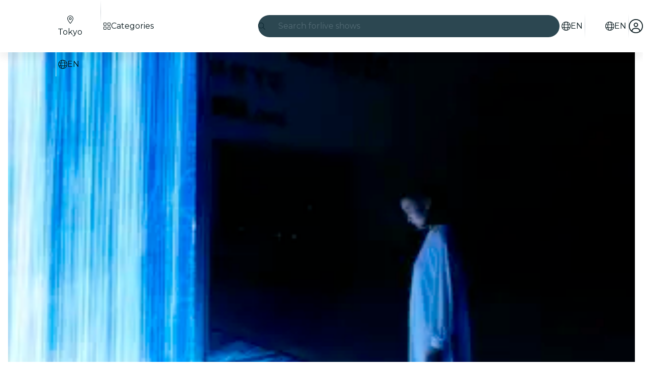

--- FILE ---
content_type: text/javascript
request_url: https://feverup.com/_astro/PlanMembershipsLabel.DGeUrb_4.js
body_size: 823
content:
import"./disclose-version.NZTpNUN0.js";import"./legacy.kkaBD5aU.js";import{c as y,r as P,t as d,p as $,l as D,a as w,i as b,e as x,g as N,m as S,s as k,b as I,d as L}from"./context.aammRoE-.js";import{s as q}from"./render.COwslv0a.js";import{i as z}from"./if.vfoGZphO.js";import{t as _,a as f,c as C}from"./template.CHnYovEV.js";import{i as M}from"./lifecycle.wRXbuGFd.js";import{a as j,s as A}from"./store.C_HipYYX.js";import{e as B}from"./index.BthpWEF4.js";import"./i18n.CieDVI1w.js";import{t as E}from"./i18n.fDRxMXVB.js";import"./languages.Cb2wcoBl.js";import"./cookie.gTd6HJsM.js";import{I as F}from"./icons.r5-FsCy5.js";import{m as G}from"./memberships-plan-discounts-store.2KeM-ZGY.js";import{s as H}from"./slot.B9iTZEYY.js";import{s as J}from"./attributes.BPdgLhcz.js";import{s as K}from"./class.BQ5apTzM.js";import{s as O}from"./style.DSGzKr1S.js";import{p as m}from"./props.Cas6MfGr.js";/* empty css                        */import"./index.DIeogL5L.js";import"./events.D-IsLZe6.js";import"./shared.LP9_eVvQ.js";import"./utils.EURyEsC8.js";import"./preload-helper.BlTxHScW.js";import"./client.DcPbuDeT.js";/* empty css                       */import"./index.3whys8t3.js";var Q=_("<span><!></span>");function R(i,e){let s=m(e,"type",8,void 0),l=m(e,"fg",8,null),a=m(e,"bg",8,null),r=m(e,"className",8,void 0);var t=Q();let o;var p=y(t);H(p,e,"default",{}),P(t),d(()=>{K(t,1,`label ${s()==="warning"?"label--warning":""} ${(r()||"")??""}`,"svelte-1s9uurz"),J(t,"data-testid",`plan-custom-label-${s()}`),o=O(t,"",o,{color:l(),"background-color":a()})}),f(i,t)}var T=_("<!> ",1);function wt(i,e){$(e,!1);const[s,l]=j(),a=()=>A(G,"$membershipsPlanDiscountsStore",s),r=S();D(()=>a(),()=>{k(r,a())}),w(),M();var t=C(),o=b(t);{var p=n=>{R(n,{className:"label--member",children:(g,U)=>{var c=T(),u=b(c);F(u,{icon:B});var v=I(u);d(h=>q(v,` ${h??""}`),[()=>E("plan.memberships.label")],L),f(g,c)},$$slots:{default:!0}})};z(o,n=>{N(r)?.length&&n(p)})}f(i,t),x(),l()}export{wt as default};


--- FILE ---
content_type: text/javascript
request_url: https://feverup.com/_astro/Banner.DxG5vmXk.js
body_size: 577
content:
import"./disclose-version.NZTpNUN0.js";import"./legacy.kkaBD5aU.js";import{p as m,c as n,b as l,r as c,t as f,d,e as v}from"./context.aammRoE-.js";import{s as u}from"./render.COwslv0a.js";import{t as b,a as _}from"./template.CHnYovEV.js";import{s as x}from"./class.BQ5apTzM.js";import{i as g}from"./lifecycle.wRXbuGFd.js";import{p as h}from"./props.Cas6MfGr.js";import{I as B}from"./icons.r5-FsCy5.js";/* empty css                       */var I=b("<div><!> </div>");function F(o,t){m(t,!1);let e=h(t,"props",8);g();var s=I();let r;var a=n(s);B(a,{get icon(){return e().icon}});var i=l(a);c(s),f(p=>{r=x(s,1,"banner svelte-ufw6do",null,r,p),u(i,` ${e().label??""}`)},[()=>({"banner--success":e().sentiment==="success"})],d),_(o,s),v()}export{F as B};


--- FILE ---
content_type: text/javascript
request_url: https://feverup.com/_astro/HTMLPlanDescriptionExperimentHandler.Ap65f2VB.js
body_size: 708
content:
import"./disclose-version.NZTpNUN0.js";import"./legacy.kkaBD5aU.js";import{p as m,e as l}from"./context.aammRoE-.js";import{i as c}from"./lifecycle.wRXbuGFd.js";import{p as s}from"./props.Cas6MfGr.js";import{o as f}from"./index-client.C8WCaTmT.js";import{s as d,R as _}from"./referrer-data-storage.zsU9w70M.js";import{t as u,M as g}from"./tracker.nfz5AIIk.js";import{a as v}from"./index.3whys8t3.js";import{i as w}from"./is-gift-card-ticket-selector-experiment-enabled.__MCxiOm.js";import"./index.DIeogL5L.js";import"./store.C_HipYYX.js";import"./buffer.BR-WhgkO.js";import"./index.BliUIfIr.js";import"./get-app-config.B8ZjH1JJ.js";import"./with-transfer-state.2DGYaT0J.js";import"./client.DcPbuDeT.js";import"./preload-helper.BlTxHScW.js";import"./___vite-browser-external_commonjs-proxy.DfwQUR7A.js";import"./sha256.WuOThuar.js";import"./cookie.gTd6HJsM.js";import"./user.jCbXu67v.js";import"./tracker._tncOaN2.js";import"./get-encoded-cookie.ser9uo3Z.js";import"./local-storage.Bj8__veX.js";const a=v(null);function U(E,e){m(e,!1);let r=s(e,"planID",8);f(async()=>{const i=document.getElementById("plan-description"),o=await w();if(o&&i){const n=i.querySelectorAll("a");n.length>0&&Array.from(n).filter(t=>t.href.includes("/m/")).forEach(t=>{t.removeAttribute("target"),o&&t.addEventListener("click",p=>{p.preventDefault(),d(_.PLAN,a.get()?.giftCardID??"",{componentName:"gift_card",placement:"description",referrer:"plan_detail_view",originPlan:r()}),u(new g("web_plan_view_click_gift_card",{component_name:"gift_card",placement:"description",referrer:"plan_detail_view",origin_plan:r(),plan_id:a.get()?.giftCardID??"",event_source:"plan_detail_view"})),setTimeout(()=>{window.location.href=t.href},500)})})}}),c(),l()}export{U as default};


--- FILE ---
content_type: text/javascript
request_url: https://feverup.com/_astro/PlanReviews.astro_astro_type_script_index_0_lang.DgI_lAcm.js
body_size: 125
content:
import{t,M as n}from"./tracker.nfz5AIIk.js";import"./buffer.BR-WhgkO.js";document.querySelector("[data-reviews-cta]")?.addEventListener("click",a=>{const e=a.currentTarget;t(new n("web_tap_on_reviews_page",{plan_id:parseInt(e.dataset.reviewsCtaPlanId),plan_name:e.dataset.reviewsCtaPlanName}))});


--- FILE ---
content_type: text/javascript
request_url: https://feverup.com/_astro/CitySelectorModal.CInE0s9Y.js
body_size: 4298
content:
import"./disclose-version.NZTpNUN0.js";import"./legacy.kkaBD5aU.js";import{p as B,c as u,b as C,r as l,t as F,e as D,l as be,s as j,m as Y,h as Be,a as xe,a3 as De,g as a,d as I,i as E,n as Re,f as He}from"./context.aammRoE-.js";import{e as U}from"./events.D-IsLZe6.js";import{t as w,a as v,b as Xe,c as K}from"./template.CHnYovEV.js";import{a as Ke}from"./await.ROvtdQqu.js";import{i as k}from"./if.vfoGZphO.js";import{e as te,i as re}from"./each.C8NH7f5-.js";import{s as V,r as Ue}from"./attributes.BPdgLhcz.js";import{b as Ge}from"./input.BD0oNyWy.js";import{b as Je}from"./this.CSUmBWZY.js";import{i as R}from"./lifecycle.wRXbuGFd.js";import{p as f}from"./props.Cas6MfGr.js";import{a as ke,s as ue}from"./store.C_HipYYX.js";import{o as Ye}from"./index-client.C8WCaTmT.js";import{f as Ve}from"./faCircleXmark.eKcBSmVZ.js";import{f as We}from"./faMagnifyingGlass.Do9ztCFH.js";import{d as Ze}from"./debounce.3zoBDB4y.js";import{i as ee}from"./city-selector.D-iX7ka3.js";import{w as $e}from"./what-plan-filter-gallery-filters.FXbfwgUL.js";import{b as et}from"./build-search-url.BsOGCK7P.js";import{w as tt}from"./with-api-headers.BGdHNd9M.js";import{w as rt}from"./with-http-response.X4LqaTB8.js";import"./tracker._tncOaN2.js";import"./cookie.gTd6HJsM.js";import"./get-app-config.B8ZjH1JJ.js";import"./server-app-config-store.OVZGUEUu.js";import{s as L}from"./render.COwslv0a.js";/* empty css                       */import{b as at}from"./big-shoes-standing.DnaLjqyf.js";import"./i18n.CieDVI1w.js";import{t as G}from"./i18n.fDRxMXVB.js";import"./languages.Cb2wcoBl.js";import{a as st}from"./actions.C53WxJLP.js";import{s as it,R as ot}from"./referrer-data-storage.zsU9w70M.js";import{t as lt,M as nt}from"./tracker.nfz5AIIk.js";import{q as ct}from"./query-params.DPJe2YGr.js";import"./query-params.helpers.CJuxIPH2.js";import{s as dt}from"./slot.B9iTZEYY.js";import{t as ge,f as ut,a as mt}from"./index.B2vEj6A3.js";import{c as he}from"./index.CHzgDdPA.js";import{f as vt}from"./faXmark.oWR6TIRu.js";import{I as me}from"./icons.r5-FsCy5.js";/* empty css                       */import{M as ft}from"./ModalMain.CsaelPJ1.js";import"./index.DIeogL5L.js";import"./shared.LP9_eVvQ.js";import"./utils.EURyEsC8.js";import"./class.BQ5apTzM.js";import"./style.DSGzKr1S.js";import"./index.3whys8t3.js";import"./adapt-ticket-transfer-info.DKHTXPuI.js";import"./get-excluded-params.Caws_QU-.js";import"./with-json-headers.CbCL9FPS.js";import"./buffer.BR-WhgkO.js";import"./with-transfer-state.2DGYaT0J.js";import"./client.DcPbuDeT.js";import"./runtime.AeANKDQh.js";import"./preload-helper.BlTxHScW.js";import"./preserved-query-params.3rFEecn8.js";/* empty css                       */function _t(t){const e=new Map;return function(...s){const r=JSON.stringify(s);let n=e.get(r);return n||(n=t(...s),e.set(r,n)),n}}function pt(t){return{id:t.city_id,code:t.city_code,slug:t.slug,name:t.city_name,thumbnail:t.thumbnail_url,language:t.language,regionAbbreviation:t.region_abbreviation,countryName:t.country_name,hidden:t.hidden,slugLanguage:t.slug_language,isTopCity:t.is_top_city}}function yt(t){return{results:t.fields.map(e=>({type:e.type,name:e.name,usesLocation:e.uses_location,count:e.count,cities:e.results.filter(s=>!s.hidden).map(pt)})),trackId:t.track_id,experimentTags:t.experiment_tags,hasResults:t.has_results}}async function gt(t,e,s="",r,n){const m=et(`/${r==="IN"?"v1/city_india/":"v1/city/"}`),c={query:s,locale:t,city_code:e?.code,only_suggested:n},i=await fetch(m,{method:"POST",headers:tt({"Accept-Language":t}),body:JSON.stringify(c)});return await rt(i,yt)}const ht=_t(gt);var bt=w('<div class="no-results svelte-1cu5yr7" data-testid="no-results"><img class="svelte-1cu5yr7"> <div class="no-results__messages svelte-1cu5yr7"><h3 class="no-results__title svelte-1cu5yr7"> </h3> <span class="no-results__description svelte-1cu5yr7"> </span></div></div>');function xt(t,e){B(e,!1);let s=f(e,"title",8),r=f(e,"description",8),n=f(e,"image",8);R();var d=bt(),m=u(d),c=C(m,2),i=u(c),g=u(i,!0);l(i);var b=C(i,2),_=u(b,!0);l(b),l(c),l(d),F(()=>{V(m,"src",n()?.src),V(m,"alt",s()),L(g,s()),L(_,r())}),v(t,d),D()}var kt=w('<span class="city-selector-list-item__region svelte-ln8fcd"><!> </span>'),Ct=w('<li class="city-selector-list-item svelte-ln8fcd" data-testid="city-selector-modal-list-item"><a class="city-selector-list-item__link svelte-ln8fcd"> <!></a></li>');function Ce(t,e){B(e,!1);const s=Y();let r=f(e,"city",8),n=f(e,"currentCity",8,null),d=f(e,"excludedQueryParams",8,void 0);function m(){it(ot.CITY,r().id,{referrer:"city_selector"}),lt(new nt("web_select_city",{current_city:n()?.code??"",new_city:r().code},{transport:"sendBeacon"}))}be(()=>Be(r()),()=>{j(s,r().slug==="hong-kong"&&r().slugLanguage==="zh"?"zh-HK":r().slugLanguage)}),xe(),R();var c=Ct(),i=u(c),g=u(i),b=C(g);{var _=o=>{var h=kt(),y=u(h);{var x=S=>{var N=Xe();F(()=>L(N,`${r().regionAbbreviation??""},`)),v(S,N)};k(y,S=>{r().regionAbbreviation&&S(x)})}var M=C(y);l(h),F(()=>L(M,` ${r().countryName??""}`)),v(o,h)};k(b,o=>{r().countryName&&o(_)})}l(i),st(i,(o,h)=>ct?.(o,h),()=>({excludedParams:d()})),De(()=>U("click",i,()=>m())),l(c),F(()=>{V(i,"href",`/${a(s)}/${r().slug}`),L(g,`${r().name??""}, `)}),v(t,c),D()}var wt=w('<div class="city-selector-no-results__suggestions svelte-llmkco"><h3 class="city-selector-no-results__title svelte-llmkco"> </h3> <ul class="city-selector-no-results__list svelte-llmkco"></ul></div>'),St=w('<div class="city-selector-no-results svelte-llmkco"><div class="city-selector-no-results__no-results svelte-llmkco"><!></div> <hr class="svelte-llmkco"> <!></div>');function Pt(t,e){B(e,!1);let s=f(e,"suggestedCities",24,()=>[]);R();var r=St(),n=u(r),d=u(n);const m=I(()=>G("citySelector.noResults.title")),c=I(()=>G("citySelector.noResults.description"));xt(d,{get title(){return a(m)},get description(){return a(c)},image:at}),l(n);var i=C(n,4);{var g=b=>{var _=wt(),o=u(_),h=u(o,!0);l(o);var y=C(o,2);te(y,5,s,re,(x,M)=>{Ce(x,{get city(){return a(M)}})}),l(y),l(_),F(x=>L(h,x),[()=>G("citySelector.listTitle")],I),v(b,_)};k(i,b=>{s().length&&b(g)})}l(r),v(t,r),D()}var Mt=w('<div data-testid="crawlable-modal-backdrop" class="crawlable-modal-backdrop svelte-1oxjrfs" aria-hidden="true"></div> <div role="dialog" class="crawlable-modal svelte-1oxjrfs" aria-modal="true" tabindex="-1"><div role="document" class="crawlable-modal-dialog svelte-1oxjrfs"><div class="crawlable-modal-content svelte-1oxjrfs"><!></div></div></div>',1);function Ot(t,e){B(e,!1);const[s,r]=ke(),n=()=>ue(d(),"$isOpen",s);let d=f(e,"isOpen",8),m=f(e,"onClose",8,void 0),c=f(e,"onOutroEnd",8,void 0);const i=()=>{d().set(!1),m()?.()};function g(y){y.key==="Escape"&&i()}function b(y){return mt(y,{y:400,duration:400,easing:he})}R();var _=K(),o=E(_);{var h=y=>{var x=Mt(),M=E(x),S=C(M,2),N=u(S),q=u(N),z=u(q);dt(z,e,"default",{}),l(q),l(N),l(S),ge(3,M,()=>ut,()=>({duration:400,easing:he})),U("click",M,i),ge(3,S,()=>b),U("outroend",S,function(...Q){c()?.apply(this,Q)}),U("keydown",S,g),v(y,x)};k(o,y=>{n()&&y(h)})}v(t,_),D(),r()}var It=w('<p class="crawlable-modal-header__title svelte-zbxh7k" data-testid="crawlable-modal-header"> </p>'),Et=w('<button data-testid="crawlable-modal-header-close-icon" class="crawlable-modal-header__close svelte-zbxh7k"><!></button>'),Qt=w('<header class="crawlable-modal-header svelte-zbxh7k"><!> <!></header>');function Tt(t,e){B(e,!1);let s=f(e,"isOpen",8),r=f(e,"title",8,""),n=f(e,"shouldDisplayCloseButton",8,!0);const d=()=>s().set(!1);R();var m=Qt(),c=u(m);{var i=_=>{var o=It(),h=u(o,!0);l(o),F(()=>L(h,r())),v(_,o)};k(c,_=>{r()&&_(i)})}var g=C(c,2);{var b=_=>{var o=Et(),h=u(o);me(h,{icon:vt.faXmark}),l(o),U("click",o,d),v(_,o)};k(g,_=>{n()&&_(b)})}l(m),v(t,m),D()}var Ft=w('<div class="city-selector-results svelte-10ofqut" data-testid="city-selector-results"><p class="city-selector-results__title svelte-10ofqut"> </p> <ul class="city-selector-results__list svelte-10ofqut" data-testid="city-selector-results__list"></ul></div>');function ce(t,e){B(e,!1);let s=f(e,"field",8),r=f(e,"excludedQueryParams",8,void 0),n=f(e,"currentCity",8,null);R();var d=Ft(),m=u(d),c=u(m,!0);l(m);var i=C(m,2);te(i,5,()=>s().cities,re,(g,b)=>{Ce(g,{get city(){return a(b)},get excludedQueryParams(){return r()},get currentCity(){return n()}})}),l(i),l(d),F(()=>L(c,s().name)),v(t,d),D()}var Lt=w('<p class="city-selector-skeleton svelte-ddcojz" data-testid="skeleton-item"></p> <hr data-testid="hr" class="svelte-ddcojz">',1);function de(t,e){let s=f(e,"skeletonItems",8);var r=K(),n=E(r);te(n,1,()=>Array(s()),re,(d,m,c)=>{var i=Lt(),g=E(i);V(g,"key",c),Re(2),v(d,i)}),v(t,r)}var Nt=w('<div class="city-selector-form__field_list svelte-19iaa4m"><!> <!></div>'),qt=w('<div class="city-selector-form__field_list svelte-19iaa4m"></div>'),zt=w('<div class="city-selector-form svelte-19iaa4m" id="city-selector-form" data-testid="city-selector-form-modal"><div class="city-selector-form__field svelte-19iaa4m"><div class="city-selector-form__input-icon svelte-19iaa4m"><!> <input class="city-selector-form__input svelte-19iaa4m" data-testid="city-input"></div> <!></div> <!> <!></div>'),At=w("<!> <!>",1);function Gr(t,e){B(e,!1);const[s,r]=ke(),n=()=>ue(ee,"$isCitySelectorOpen",s),d=()=>ue($e,"$wpfFilters",s);let m=f(e,"language",8),c=f(e,"city",8,null),i=f(e,"countryCodeForCitySelectorFilter",8,null),g=f(e,"excludedQueryParams",8,void 0),b=f(e,"suggestedCities",8);const _=25;let o=Y(null),h=Y(),y=Y(),x=Y("");const M=async q=>{const z={results:[],trackId:"",experimentTags:[],hasResults:!1};try{const Q=await ht(m(),c(),q,i());return Q.ok?Q.body:z}catch{return z}},S=()=>{j(x,""),j(o,null),a(y)?.focus()},N=Ze(async function(){j(o,M(a(x)))},500);Ye(()=>ee.subscribe(async z=>{z&&!a(h)&&j(h,await M())})),be(()=>(n(),a(y)),()=>{n()?He().then(()=>{a(y)?.focus()}):S()}),xe(),R(),Ot(t,{isOpen:ee,children:(q,z)=>{var Q=At(),ve=E(Q);const we=I(()=>G("citySelector.chooseYourCity"));Tt(ve,{get title(){return a(we)},isOpen:ee});var Se=C(ve,2);ft(Se,{children:(Pe,jt)=>{var ae=zt(),se=u(ae),ie=u(se),fe=u(ie);me(fe,{class:"search-icon",icon:We.faMagnifyingGlass});var J=C(fe,2);Ue(J),Je(J,p=>j(y,p),()=>a(y)),l(ie);var Me=C(ie,2);{var Oe=p=>{me(p,{class:"cross-icon",icon:Ve.faCircleXmark,$$events:{click:S}})};k(Me,p=>{a(x)&&p(Oe)})}l(se);var _e=C(se,2);{var Ie=p=>{var T=Nt(),H=u(T);{var O=P=>{de(P,{skeletonItems:6})},W=P=>{const A=I(()=>d().excludedFilterQueryParams??g());ce(P,{get field(){return a(h).results[0]},get excludedQueryParams(){return a(A)},get currentCity(){return c()}})};k(H,P=>{a(h)?P(W,!1):P(O)})}var Z=C(H,2);{var oe=P=>{const A=I(()=>({name:G("citySelector.listTitle"),cities:b()})),$=I(()=>d().excludedFilterQueryParams??g());ce(P,{get field(){return a(A)},get excludedQueryParams(){return a($)},get currentCity(){return c()}})};k(Z,P=>{b().length&&P(oe)})}l(T),v(p,T)};k(_e,p=>{a(x)||p(Ie)})}var Ee=C(_e,2);{var Qe=p=>{var T=K(),H=E(T);Ke(H,()=>a(o),O=>{de(O,{skeletonItems:_})},(O,W)=>{var Z=K(),oe=E(Z);{var P=A=>{var $=K(),Fe=E($);{var Le=X=>{var le=qt();te(le,5,()=>a(W).results,re,(qe,pe)=>{var ye=K(),ze=E(ye);{var Ae=ne=>{const je=I(()=>d().excludedFilterQueryParams??g());ce(ne,{get field(){return a(pe)},get excludedQueryParams(){return a(je)},get currentCity(){return c()}})};k(ze,ne=>{a(pe)?.cities?.length&&ne(Ae)})}v(qe,ye)}),l(le),v(X,le)},Ne=X=>{Pt(X,{})};k(Fe,X=>{a(W).hasResults?X(Le):X(Ne,!1)})}v(A,$)};k(oe,A=>{a(x)&&A(P)})}v(O,Z)}),v(p,T)},Te=(p,T)=>{{var H=O=>{de(O,{skeletonItems:_})};k(p,O=>{!a(o)&&a(x)&&O(H)},T)}};k(Ee,p=>{a(o)?p(Qe):p(Te,!1)})}l(ae),F(p=>V(J,"placeholder",p),[()=>G("citySelector.input.placeholder")],I),Ge(J,()=>a(x),p=>j(x,p)),U("input",J,N),v(Pe,ae)},$$slots:{default:!0}}),v(q,Q)},$$slots:{default:!0}}),D(),r()}export{Gr as default};


--- FILE ---
content_type: text/javascript
request_url: https://feverup.com/_astro/start-purchase-handler.BhmwuRsN.js
body_size: 5736
content:
const __vite__mapDeps=(i,m=__vite__mapDeps,d=(m.f||(m.f=["_astro/create-cart-error-handler.M2SNjnDv.js","_astro/get-plan-url.CsFTetjK.js","_astro/cookie.gTd6HJsM.js","_astro/open-simple-modal.DlFqIUIM.js","_astro/preload-helper.BlTxHScW.js","_astro/Modals.BD479tJX.js","_astro/disclose-version.NZTpNUN0.js","_astro/context.aammRoE-.js","_astro/index.DIeogL5L.js","_astro/template.CHnYovEV.js","_astro/await.ROvtdQqu.js","_astro/if.vfoGZphO.js","_astro/each.C8NH7f5-.js","_astro/snippet.Rkbh-Sp_.js","_astro/svelte-component.CiyMsKFA.js","_astro/props.Cas6MfGr.js","_astro/store.C_HipYYX.js","_astro/i18n.CieDVI1w.js","_astro/i18n.fDRxMXVB.js","_astro/client.DcPbuDeT.js","_astro/get-language-from-locale.BOasHZQK.js","_astro/languages.Cb2wcoBl.js","_astro/shared.WkIrgwlQ.js","_astro/sha256.WuOThuar.js","_astro/___vite-browser-external_commonjs-proxy.DfwQUR7A.js","_astro/tracker.BJd-52yu.js","_astro/buffer.BR-WhgkO.js","_astro/local-storage.Bj8__veX.js","_astro/history.DKb8zZ1_.js","_astro/referrer-data-storage.zsU9w70M.js","_astro/get-page-config.D7BXvWFF.js","_astro/adapt-ticket-transfer-info.DKHTXPuI.js","_astro/services.vB0UPpfm.js","_astro/get-app-config.B8ZjH1JJ.js","_astro/with-transfer-state.2DGYaT0J.js","_astro/index.3whys8t3.js","_astro/server-app-config-store.OVZGUEUu.js","_astro/http-client.Di7zmpzg.js","_astro/user.jCbXu67v.js","_astro/legacy.kkaBD5aU.js","_astro/tracker._tncOaN2.js","_astro/get-encoded-cookie.ser9uo3Z.js","_astro/query-params.helpers.CJuxIPH2.js","_astro/login-redirect-key.CIzhiqxb.js","_astro/preserved-query-params.3rFEecn8.js","_astro/referrer-data-tracking.D5SirHQk.js","_astro/tracker.nfz5AIIk.js","_astro/event.BrrOnhL4.js","_astro/get-cookie.DN04VSY_.js","_astro/campaign.CMGuKbZS.js"])))=>i.map(i=>d[i]);
import{_ as A}from"./preload-helper.BlTxHScW.js";import{m as $,g as M,c as F,t as B,a as V,b as U,H as G}from"./shared.WkIrgwlQ.js";import{c as j,a as Q,N as K}from"./history.DKb8zZ1_.js";import{a as I}from"./cookie.gTd6HJsM.js";import{g as R,R as T,b as L,s as z,a as J}from"./referrer-data-storage.zsU9w70M.js";import{g as N}from"./get-page-config.D7BXvWFF.js";import"./adapt-ticket-transfer-info.DKHTXPuI.js";import{h as Y}from"./services.vB0UPpfm.js";import{a as D}from"./user.jCbXu67v.js";import{H as C}from"./http-client.Di7zmpzg.js";import"./query-params.helpers.CJuxIPH2.js";import{s as X}from"./login-redirect-key.CIzhiqxb.js";import{b as W}from"./referrer-data-tracking.D5SirHQk.js";import{t as Z,G as ee}from"./tracker.BJd-52yu.js";import{t as te,M as ne}from"./tracker.nfz5AIIk.js";import{L as ie}from"./event.BrrOnhL4.js";import{t as re}from"./tracker._tncOaN2.js";import{v as se}from"./sha256.WuOThuar.js";function ae(e){return{cartId:e.cart_id}}const oe={SEATS_IO:"seats-io"};function ce(e){if(!e)return;const n=e.split(",").map(s=>s.trim()).filter(Boolean);return n.length===0?e:n.map(s=>le(s)).join(", ")}function le(e){const n=de(e),i=n.match(/\[section]([^[\]]*)/i),s=n.match(/\[row]([^[\]]*)/i),a=n.match(/\[seat]([^[\]]*)/i);if(!i&&!s&&!a)return e;const t=i?.[1]?.trim(),l=s?.[1]?.trim(),o=a?.[1]?.trim(),d=[];return t&&d.push(t),l&&d.push(`Fila ${l}`),o&&d.push(`Asiento ${o}`),d.length>0?d.join(" - "):e}function de(e){return e.replace(/section]/gi,"[section]").replace(/row]/gi,"[row]").replace(/seat]/gi,"[seat]")}function ue(e,n,i,s){const a=new Date,t=s?.isReschedule??!1,l=s?.isBundle??!1,o=i.FEVER_DATA_GENERIC_INFO,d=i.FEVER_DATA_USER;return{application:i.source??void 0,appVersion:o?.appVersion,calendar:e.isCalendarSelector,category:e.category,channel:i.channel,city:n.name,cityCode:n.code,connectionType:o?.connectionType??void 0,countryCode:e?.cityCountryIsoCode,date:a.toISOString(),is3dRequired:e.is3dRequired??!1,isBundle:l,isReschedule:t,language:e.citySlugLanguage,locale:e.baseLocale,loginType:d?.authProvider??"guest",pageName:e.meta?.title??e.name,pageType:"plan_detail",partnerId:e.partnerId,placeAddress:e.places?.[0]?.address,placeId:e.places?.[0]?.id,placeName:e.places?.[0]?.name?.toString(),planHasAddons:e.hasAddOns,planId:e.id,planSelectorType:e.sessionSelectorType,platform:"fever",referrer:s?.referrer?.trim()===""?"direct":s?.referrer??"direct"}}function pe(e,n,i,s,a,t){const l=t===oe.SEATS_IO,o=n.map(r=>{const u=r.item?.value?.price?.amount??0,_=r.item?.value?.price?.surchargePerTicket??0,p=u+_,m=r.item?.value?.itemType?parseFloat(r.item.value.itemType):NaN,y=isNaN(m)?r.item?.value?.id:m,v=l?ce(r.item?.label):r.item?.label;return{currency:r.item?.value?.price?.currency,discount:r.item?.value?.price?.discount??void 0,google_business_vertical:"custom",item_brand:e.name,item_category:`${e.id}-${e.name}`,item_date:r.item?.value?.itemDate,item_id:r.item?.value?.id,item_location_id:y,item_location_name:v,item_name:r.item?.value?.itemName??void 0,item_variant:"ticket",price:p,quantity:r.count??1}});let d=[];return s&&s.length>0&&(d=s.map(r=>{const u=r.item_type?parseFloat(r.item_type):NaN,_=isNaN(u)?r.cart_item_id:u;return{currency:r.base_price?.currency,google_business_vertical:"custom",item_category:`${e.id}-${e.name}`,item_id:r.cart_item_id,item_location_id:_,item_name:r.label,item_variant:"addon",price:r.base_price?.amount??0,quantity:r.quantity??1}})),{currency:i?.currency??"",is_bundle:a??!1,items:[...o,...d],value:i?.amount?parseFloat(i.amount.toFixed(2)):0}}function _e(e,n,i,s,a,t){const l=$(i),o=ue(e,n,i,{isBundle:t?.isBundle,isReschedule:t?.isReschedule,referrer:t?.referrer}),d=pe(e,s,a,t?.addOnItems,t?.isBundle,t?.seatingProvider),r={...l,content:o,ecommerce:d},u=t?.eventId,_=t?.eventTime??Math.floor(Date.now()/1e3);return{feverData:r,gtmEvents:[{event:"vrs_dataLayer_clean",event_id:u,event_time:_,vrsData:null,vrsEcommerce:null},{event:"vrs_add_to_cart",event_id:u,event_time:_,vrsData:r,vrsEcommerce:d}]}}function me(e,n,i,s,a){if(typeof sessionStorage>"u")return;const t={selection:{sessions:i,addOns:s,date:n,placeId:a}};sessionStorage.setItem(P(e),JSON.stringify(t))}function Qe(e){try{if(typeof sessionStorage<"u"){const n=sessionStorage.getItem(P(e));if(n)return JSON.parse(n)}}catch{}}function P(e){return`ticket-selection:${e.toString()}:selection`}function ge(e,n,i){const s=new Headers;return s.set("Accept-Language",n),i&&s.set("X-Queue",i),Y({path:"/4.2/cart/",requestOptions:{headers:s,method:"POST",body:JSON.stringify(e)},bodyAdapter:ae})}var O=(e=>(e.TicketSelector="ticket_selector",e.PlanViewCTASheet="plan_view_cta_sheet",e.SeatingMapCTASheet="seating_map_cta_sheet",e.Checkout="checkout",e))(O||{});class fe{constructor(n){this.queue=n}COOKIE_NAME="QueueITAccepted-SDFrts345E-V3_";getToken(){return I.get(`${this.COOKIE_NAME}${this.queue.config.waitingRoom}`)||null}removeQueueData(){I.remove(`${this.COOKIE_NAME}${this.queue.config.waitingRoom}`)}}function ye(e){switch(e.provider){case"queueit":return new fe(e);default:throw new Error(`Unknown queue provider: ${e.provider}`)}}function ve(e){const n=ye(e);if(!n)throw new Error(`Queue provider ${e.provider} not found`);const i=n.getToken();return i?`{"cookie":"${i}"}`:null}function Se(e){return typeof e=="object"&&e!==null&&"label"in e}function he(e){if(!e?.properties||e.properties.length===0)return null;const n=e.properties.find(i=>i.type==="session");if(n&&Se(n.value)){const i=n.value?.label;if(i&&i.trim()!=="")return i}return null}function Te(e,n){if(!n)return;const i=n.find(t=>t.value.id===e),s=i?.value.price?.strikethroughPrice,a=i?.value.price?.amount;if(!(!s||!a))return Number(s)-Number(a)}function be(e){const n=M(),i=F({auth:e.auth,browserContext:n,channel:e.channel}),s=e.selections.map(r=>({count:r.count,item:{label:he(r.session),value:{id:r.session?.id,itemDate:r.session?.startDate,itemType:r.session?.itemType,price:{amount:r.session?.price,currency:r.session?.currency,surchargePerTicket:r.session?.surchargePerTicket,discount:Te(r.session?.id,e?.activeSessions)}}}})),a=e.addOns?.map(r=>({addon_id:r.add_on_id,base_price:{amount:r.base_price?.amount,currency:r.base_price?.currency},cart_item_id:r.cart_item_id,item_type:r.item_type?String(r.item_type):void 0,label:r?.label,quantity:r.quantity})),t=e.price??ke(e.selections,e.addOns),l=t?{amount:t.amount,currency:t.currency}:null,{feverData:o,gtmEvents:d}=_e({baseLocale:e.planDetail?.baseLocale,category:e.planDetail?.category,cityCountryIsoCode:e.planDetail?.cityCountryIsoCode,citySlugLanguage:e.planDetail?.citySlugLanguage,hasAddOns:e.planDetail?.hasAddOns,id:e.planDetail?.id,is3dRequired:e.planDetail?.is3dRequired,isCalendarSelector:e.planDetail?.isCalendarSelector,meta:e.planDetail?.meta,name:e.planDetail?.name,partnerId:e.planDetail?.partnerId,places:e.planDetail?.places,sessionSelectorType:e.planDetail?.sessionSelectorType},{code:e.cityDetail?.code??"",name:e.cityDetail?.name??""},i,s,l,{addOnItems:a,eventId:e.eventId,isBundle:e.isBundle,isReschedule:e.isReschedule,referrer:n.referrer});B(o,d)}function ke(e,n){const i=e.reduce((l,o)=>{const d=o.session?.price??0,r=o.session?.surchargePerTicket??0;return l+(d+r)*o.count},0),s=n?n.reduce((l,o)=>l+(o.base_price?.amount??0)*(o.quantity??1),0):0,a=parseFloat((i+s).toFixed(2)),t=e[0]?.session?.currency??n?.[0]?.base_price?.currency;return a&&t?{amount:a,currency:t}:null}const q=e=>e.map(n=>n.session).filter(n=>n!==void 0),E=e=>e.reduce((n,i)=>i.count+n,0),H=e=>Math.max(...q(e).map(n=>n.surchargePerTransaction),0)||0,Ae=e=>[...e.map(n=>({session:n.session,count:n.count}))].reduce((n,i)=>(i.session?.surchargePerTicket??0)*i.count+n,0),w=(e,n)=>parseFloat(e.reduce((i,s)=>{const a=i+((s.session?.price??0)+(s.session?.surchargePerTicket??0))*s.count+H(e)||0;let t=0;return n&&(t=n.reduce((l,o)=>l+o.base_price.amount*(o.quantity??1),0)),a+t},0).toFixed(2)),Ie=e=>{const n=e.plan.default_session.id,i=e.activeLevelSessions;return!i||i.length===0?null:i.some(t=>t?.value?.id===n||t?.id===String(n))?n:i.find(t=>t?.isDisabled===!1)?.value?.id??null};async function De(e,n){const{planDetail:i,cityDetail:s,planImageDataExperiment:a}=await N(),t={currency:i.priceInfo.currency,product_id:e.plan.id,product_name:e.planName,category:e.plan.category,timeless:e.plan.extra.timeless,city:e.city.code,three_d_secure:e.plan.extra["3ds_required"],selector_type:e.plan.session_selector_type,plan_country_code:e.city.country,ticket_count:E(e.selection),total_price:w(e.selection,e.addOns),total_surcharge:Ae(e.selection)+H(e.selection),sessions:q(e.selection).map(p=>p.id.toString()),sessions_and_tickets_count:[...e.selection.map(p=>({session:p.session,count:p.count}))].map(p=>`${p.session?.id}__${p.count}`),addons:e.addOns,channel:e.channel,default_session_id:e.plan.default_session.id,suggested_session:Ie(e),selected_date_index:e.selectedDateIndex,...V(i.id)},l={plan_id:e.plan.id,plan_partner_id:i?.partnerId,plan_name:e.planName,plan_category:e.plan?.category,plan_country:e.city?.country,plan_city_code:e.city?.code,plan_place_currency:i.priceInfo?.currency,cart_items_count:E(e.selection),cart_total_price:w(e.selection,e.addOns),add_ons:e.addOns},o=R(T.PLAN,i.id);o?Object.assign(t,W(o)):Object.assign(t,{event_source:"deep_link"}),te(new ne("web_buy_tickets",t,{transport:"sendBeacon"}));const d=se(),u={userData:n?{id:n.user.id,email:n.user.email??null,firstName:n.user.first_name??null,lastName:n.user.last_name??null,gender:n.user.gender??null,birthday:n.user.birthday??null,provider:n.provider,isNew:!1}:void 0,trackEventId:d},_={plan_id:i.id,plan_name:i.name,category:i.category,is_giveaway:i.isGiveaway,timeless:i.isTimeless,city:s?.code??"",place_id:i.places[0].id,place_name:i.places[0].name,"3DS":i.is3dRequired,session_selector_type:i.sessionSelectorType,is_unavailable:!i.defaultSession,data_experiment_image_id:a?.variantId,data_experiment_image_url:a?.variant};re(new ie("web_buy_tickets",u,_)),Z(new ee("add_to_cart",l)),be({addOns:e.addOns,auth:n,channel:e.channel,cityDetail:s,eventId:crypto.randomUUID(),planDetail:i,selections:e.selection,activeSessions:e.activeLevelSessions})}const Ce=async(e,n)=>{const{locale:i,planTicketSelectorData:s,preserveHistory:a}=n,t=e.detail;t.onCTALoading?.(!0);const l=t.selection.map(c=>({session_id:c.session?.id||t.plan.default_session.id,ticket_number:c.count,seats:c.seats?.map(g=>({label:g.label,reference:g.reference})),...c.seatingHoldToken!==void 0&&{seating_hold_token:c.seatingHoldToken},main_plan_id:t.plan.id})),o=(t.addOns||[]).map(c=>({add_on_id:c.add_on_id,cart_item_id:c.cart_item_id,quantity:c.quantity})),d={packs:[],sessions:l,add_ons:o,selection:t.seatingSelection,seating_selector_auto_select_best_seats_by_main_plan_id:{[t.plan.id]:t.seatingSelectorAutoSelectBestSeats},channel:t.channel,...t.affiliateCode&&{affiliate_code:t.affiliateCode},return_full_cart:!1,ab_testing:U(t.plan.id),main_plan_ids:[t.plan.id]},r="access_rule_proof:"+t.plan.id,u=L(r);u&&(d.access_rules_validation_proofs=[u],sessionStorage.removeItem(r)),me(t.plan.id,t.selection[0]?.session?.startDate??null,l.map(c=>({count:c.ticket_number,session:{id:c.session_id}})),o.map(c=>({count:c.quantity??0,addOn:{id:c.add_on_id,cartItemId:c.cart_item_id??0}})),t.selection[0]?.session?.place?.id),De(t,D.get());const _=await N(),p=R(T.PLAN,t.plan.id);z(T.PLAN,t.plan.id,{...p,referrer:p?.referrer??"deep_link",isHybridView:_.isHybridModeActive??!1,contentPlanId:_.contentPlanID});const m=t.plan.queue?ve(t.plan.queue):void 0;let y;try{const c=await ge(d,i,m);if(c.status!==C.RESPONSE_SUCCESS){const{createCartErrorHandler:g}=await A(async()=>{const{createCartErrorHandler:f}=await import("./create-cart-error-handler.M2SNjnDv.js");return{createCartErrorHandler:f}},__vite__mapDeps([0,1,2,3,4,5,6,7,8,9,10,11,12,13,14,15,16,17,18,19,20,21,22,23,24,25,26,27,28,29,30,31,32,33,34,35,36,37,38,39,40,41,42,43,44,45,46,47,48,49]));let h,k;if(c.status===C.RESPONSE_ERROR)try{const f=await c.response.json();h=f.user_error||f.message,k=f.status_code}catch{}g(k,h,t,i),t.onError?.(""),t.onCTALoading?.(!1);return}y=c.body.cartId}catch{const{createCartErrorHandler:g}=await A(async()=>{const{createCartErrorHandler:h}=await import("./create-cart-error-handler.M2SNjnDv.js");return{createCartErrorHandler:h}},__vite__mapDeps([0,1,2,3,4,5,6,7,8,9,10,11,12,13,14,15,16,17,18,19,20,21,22,23,24,25,26,27,28,29,30,31,32,33,34,35,36,37,38,39,40,41,42,43,44,45,46,47,48,49]));g(),t.onCTALoading?.(!1);return}const v=new URLSearchParams(location.search);v.delete("highlight");const b=v.toString()?`?${v.toString()}`:"",S=new URL(`/purchase/${t.plan.id}/${y}${b}`,location.origin);if(t.selection.some(c=>c.session?.isBestPrice)&&t.plan.presentation_settings?.display_calendar_price===!0&&S.searchParams.append("bestprice","true"),x(y,t,s),s?.isHybridModeActive&&localStorage.setItem(G,String(t.plan.id)),X("redirect",location.pathname,S.pathname,S.searchParams),a||(j(),Q(new K(location.href))),!D.get()){const c=new URL(`/login${b}`,location.origin);location.assign(c),t.onCTALoading?.(!1);return}location.assign(S),t.onCTALoading?.(!1)};function x(e,n,i){try{const a=n.activeLevelSessions?.find(u=>u?.level?.session_selector_group_hash)?.level?.session_selector_group_hash,t=[],l=i?.transferState;l&&Object.keys(l).forEach(u=>{const _=l[u];_?.add_ons&&Object.keys(_.add_ons).forEach(p=>{const m=_.add_ons[p];Array.isArray(m)&&t.push(...m)})}),Array.isArray(i?.addons)&&t.push(...i.addons);const o=t.some(u=>{const _=u?.display_step??u?.displayStep,p=u?.session_selector_group_hash??u?.sessionSelectorGroupHash;return _!==O.Checkout?!1:!a||!p?!0:p===a}),d="has_add_ons_in_checkout";let r=L(d);r||(r={}),r[e]=o,J(d,r)}catch{}}const Ke=Object.freeze(Object.defineProperty({__proto__:null,handleCheckoutAddOns:x,startPurchaseHandler:Ce},Symbol.toStringTag,{value:"Module"}));export{O as A,Ce as a,Ke as b,ge as c,ye as g,Qe as l,me as s};


--- FILE ---
content_type: text/javascript
request_url: https://feverup.com/_astro/attributes.BPdgLhcz.js
body_size: 1319
content:
import{S as Y,T as B,V as G,K as h,w as b,W as H,X as K,Y as C,Z as I,_ as j,L as q}from"./context.aammRoE-.js";import{c as z,d as D}from"./events.D-IsLZe6.js";import{a as W,b as X}from"./shared.LP9_eVvQ.js";import{a as Z,n as F,b as J}from"./utils.EURyEsC8.js";import{c as Q,s as x}from"./class.BQ5apTzM.js";import{s as ss}from"./style.DSGzKr1S.js";const v=Symbol("class"),d=Symbol("style"),M=Symbol("is custom element"),O=Symbol("is html");function fs(s){if(h){var e=!1,t=()=>{if(!e){if(e=!0,s.hasAttribute("value")){var l=s.value;y(s,"value",null),s.value=l}if(s.hasAttribute("checked")){var c=s.checked;y(s,"checked",null),s.checked=c}}};s.__on_r=t,K(t),X()}}function us(s,e){var t=S(s);t.value===(t.value=e??void 0)||s.value===e&&(e!==0||s.nodeName!=="PROGRESS")||(s.value=e??"")}function es(s,e){e?s.hasAttribute("selected")||s.setAttribute("selected",""):s.removeAttribute("selected")}function y(s,e,t,l){var c=S(s);h&&(c[e]=s.getAttribute(e),e==="src"||e==="srcset"||e==="href"&&s.nodeName==="LINK")||c[e]!==(c[e]=t)&&(e==="loading"&&(s[Y]=t),t==null?s.removeAttribute(e):typeof t!="string"&&N(s).includes(e)?s[e]=t:s.setAttribute(e,t))}function cs(s,e,t){var l=j,c=q;let _=h;h&&b(!1),C(null),I(null);try{e!=="style"&&(A.has(s.nodeName)||!customElements||customElements.get(s.tagName.toLowerCase())?N(s).includes(e):t&&typeof t=="object")?s[e]=t:y(s,e,t==null?t:String(t))}finally{C(l),I(c),_&&b(!0)}}function _s(s,e,t,l,c=!1){var _=S(s),g=_[M],$=!_[O];let k=h&&g;k&&b(!1);var f=e||{},w=s.tagName==="OPTION";for(var E in e)E in t||(t[E]=null);t.class?t.class=Q(t.class):(l||t[v])&&(t.class=null),t[d]&&(t.style??=null);var R=N(s);for(const a in t){let r=t[a];if(w&&a==="value"&&r==null){s.value=s.__value="",f[a]=r;continue}if(a==="class"){var V=s.namespaceURI==="http://www.w3.org/1999/xhtml";x(s,V,r,l,e?.[v],t[v]),f[a]=r,f[v]=t[v];continue}if(a==="style"){ss(s,r,e?.[d],t[d]),f[a]=r,f[d]=t[d];continue}var L=f[a];if(r!==L){f[a]=r;var T=a[0]+a[1];if(T!=="$$")if(T==="on"){const o={},n="$$"+a;let i=a.slice(2);var p=J(i);if(Z(i)&&(i=i.slice(0,-7),o.capture=!0),!p&&L){if(r!=null)continue;s.removeEventListener(i,f[n],o),f[n]=null}if(r!=null)if(p)s[`__${i}`]=r,D([i]);else{let P=function(U){f[a].call(this,U)};f[n]=z(i,s,P,o)}else p&&(s[`__${i}`]=void 0)}else if(a==="style")y(s,a,r);else if(a==="autofocus")W(s,!!r);else if(!g&&(a==="__value"||a==="value"&&r!=null))s.value=s.__value=r;else if(a==="selected"&&w)es(s,r);else{var u=a;$||(u=F(u));var m=u==="defaultValue"||u==="defaultChecked";if(r==null&&!g&&!m)if(_[a]=null,u==="value"||u==="checked"){let o=s;const n=e===void 0;if(u==="value"){let i=o.defaultValue;o.removeAttribute(u),o.defaultValue=i,o.value=o.__value=n?i:null}else{let i=o.defaultChecked;o.removeAttribute(u),o.defaultChecked=i,o.checked=n?i:!1}}else s.removeAttribute(a);else m||R.includes(u)&&(g||typeof r!="string")?s[u]=r:typeof r!="function"&&y(s,u,r)}}}return k&&b(!0),f}function S(s){return s.__attributes??={[M]:s.nodeName.includes("-"),[O]:s.namespaceURI===B}}var A=new Map;function N(s){var e=A.get(s.nodeName);if(e)return e;A.set(s.nodeName,e=[]);for(var t,l=s,c=Element.prototype;c!==l;){t=H(l);for(var _ in t)t[_].set&&e.push(_);l=G(l)}return e}export{v as C,_s as a,us as b,cs as c,fs as r,y as s};


--- FILE ---
content_type: text/javascript
request_url: https://feverup.com/_astro/BiggerPictureController.CZ6Janf7.js
body_size: 13092
content:
import"./disclose-version.NZTpNUN0.js";import"./legacy.kkaBD5aU.js";import{t as nt,p as ln,l as qe,g as p,m as re,h as Xe,s as O,a as an,c as ke,b as Ye,r as ge,d as et,e as cn,i as Xt}from"./context.aammRoE-.js";import{m as Yt,s as Pn}from"./render.COwslv0a.js";import{i as Me}from"./if.vfoGZphO.js";import{e as fn,i as un}from"./each.C8NH7f5-.js";import{t as he,a as le,c as Ft}from"./template.CHnYovEV.js";import{a as zn}from"./actions.C53WxJLP.js";import{s as Ge}from"./attributes.BPdgLhcz.js";import{s as Et}from"./class.BQ5apTzM.js";import{e as ut}from"./events.D-IsLZe6.js";import{s as Dn}from"./style.DSGzKr1S.js";import{b as It}from"./this.CSUmBWZY.js";import{i as mn}from"./lifecycle.wRXbuGFd.js";import{p as se}from"./props.Cas6MfGr.js";import{c as dn,o as Sn}from"./index-client.C8WCaTmT.js";/* empty css                       */import{d as Nn,g as An}from"./index.C0yu6f82.js";import{B as rt}from"./bigger-picture.C4BvSJFz.js";import{M as On}from"./MultimediaVideo.COyHHTuA.js";import{g as Rn}from"./i18n.CieDVI1w.js";import{t as Wt}from"./i18n.fDRxMXVB.js";import{g as $n}from"./get-language-from-locale.BOasHZQK.js";import{D as Bn}from"./languages.Cb2wcoBl.js";import"./cookie.gTd6HJsM.js";import{I as pn}from"./icons.r5-FsCy5.js";import{t as Hn,M as qn}from"./tracker.nfz5AIIk.js";import{o as Gt}from"./on-intersect.C5HQxekT.js";import"./index.DIeogL5L.js";import"./utils.EURyEsC8.js";import"./shared.LP9_eVvQ.js";import"./store.C_HipYYX.js";import"./image.Bi9aJ750.js";import"./handle-video-exceptions.CxTOkjzb.js";import"./lazy-load-image-data.DGwd1DPg.js";import"./preload-helper.BlTxHScW.js";import"./client.DcPbuDeT.js";/* empty css                       */import"./buffer.BR-WhgkO.js";function j(){}const Pt=t=>t;function Ut(t,e){for(const n in e)t[n]=e[n];return t}function gn(t){return t()}function ce(t){t.forEach(gn)}function ht(t){return typeof t=="function"}function Oe(t,e){return t!=t?e==e:t!==e}function Xn(t){return Object.keys(t).length===0}function Yn(t,...e){if(t==null)return j;const n=t.subscribe(...e);return n.unsubscribe?()=>n.unsubscribe():n}function Fe(t,e,n){t.$$.on_destroy.push(Yn(e,n))}function lt(t){return t&&ht(t.destroy)?t.destroy:j}let zt=()=>globalThis.performance.now(),Dt=t=>requestAnimationFrame(t);const Ue=new Set;function hn(t){Ue.forEach(e=>{e.c(t)||(Ue.delete(e),e.f())}),Ue.size!==0&&Dt(hn)}function St(t){let e;return Ue.size===0&&Dt(hn),{promise:new Promise(n=>{Ue.add(e={c:t,f:n})}),abort(){Ue.delete(e)}}}function je(t,e){t.appendChild(e)}function Y(t,e,n){t.insertBefore(e,n||null)}function F(t){t.parentNode.removeChild(t)}function H(t){return document.createElement(t)}function Fn(t){return document.createTextNode(t)}function st(){return Fn("")}function ae(t,e,n,i){return t.addEventListener(e,n,i),()=>t.removeEventListener(e,n,i)}function D(t,e,n){n==null?t.removeAttribute(e):t.getAttribute(e)!==n&&t.setAttribute(e,n)}function R(t,e,n,i){n===null?t.style.removeProperty(e):t.style.setProperty(e,n)}function Q(t,e,n){t.classList[n?"add":"remove"](e)}function Wn(t,e,n=!1){const i=document.createEvent("CustomEvent");return i.initCustomEvent(t,n,!1,e),i}let We,Nt=0,Lt={};function _n(t,e,n,i,o,r,s,a=0){const l=16.666/i;let c=`{
`;for(let f=0;f<=1;f+=l){const m=e+(n-e)*r(f);c+=f*100+`%{${s(m,1-m)}}
`}const h=c+`100% {${s(n,1-n)}}
}`,d=`_bp_${Math.round(Math.random()*1e9)}_${a}`;if(!Lt[d]){if(!We){const f=H("style");document.head.appendChild(f),We=f.sheet}Lt[d]=!0,We.insertRule(`@keyframes ${d} ${h}`,We.cssRules.length)}const v=t.style.animation||"";return t.style.animation=`${v?`${v}, `:""}${d} ${i}ms linear ${o}ms 1 both`,Nt+=1,d}function Mt(t,e){t.style.animation=(t.style.animation||"").split(", ").filter(e?n=>n.indexOf(e)<0:n=>n.indexOf("_bp")===-1).join(", "),e&&!--Nt&&Gn()}function Gn(){Dt(()=>{if(Nt)return;let t=We.cssRules.length;for(;t--;)We.deleteRule(t);Lt={}})}let At;function it(t){At=t}const tt=[],jt=[],mt=[],Vt=[],Un=Promise.resolve();let Ct=!1;function jn(){Ct||(Ct=!0,Un.then(bn))}function Se(t){mt.push(t)}const wt=new Set;let ft=0;function bn(){const t=At;do{for(;ft<tt.length;){const e=tt[ft];ft++,it(e),Vn(e.$$)}for(it(null),tt.length=0,ft=0;jt.length;)jt.pop()();for(let e=0;e<mt.length;e+=1){const n=mt[e];wt.has(n)||(wt.add(n),n())}mt.length=0}while(tt.length);for(;Vt.length;)Vt.pop()();Ct=!1,wt.clear(),it(t)}function Vn(t){if(t.fragment!==null){t.update(),ce(t.before_update);const e=t.dirty;t.dirty=[-1],t.fragment&&t.fragment.p(t.ctx,e),t.after_update.forEach(Se)}}let xe;function vn(){return xe||(xe=Promise.resolve(),xe.then(()=>{xe=null})),xe}function pt(t,e,n){t.dispatchEvent(Wn(`${e?"intro":"outro"}${n}`))}const dt=new Set;let Ce;function Ne(){Ce={r:0,c:[],p:Ce}}function Ae(){Ce.r||ce(Ce.c),Ce=Ce.p}function P(t,e){t&&t.i&&(dt.delete(t),t.i(e))}function $(t,e,n,i){if(t&&t.o){if(dt.has(t))return;dt.add(t),Ce.c.push(()=>{dt.delete(t),i&&(n&&t.d(1),i())}),t.o(e)}}const yn={duration:0};function kn(t,e,n){let i=e(t,n),o=!1,r,s,a=0;function l(){r&&Mt(t,r)}function c(){const{delay:d=0,duration:v=300,easing:f=Pt,tick:m=j,css:_}=i||yn;_&&(r=_n(t,0,1,v,d,f,_,a++)),m(0,1);const y=zt()+d,z=y+v;s&&s.abort(),o=!0,Se(()=>pt(t,!0,"start")),s=St(B=>{if(o){if(B>=z)return m(1,0),pt(t,!0,"end"),l(),o=!1;if(B>=y){const E=f((B-y)/v);m(E,1-E)}}return o})}let h=!1;return{start(){h||(h=!0,Mt(t),ht(i)?(i=i(),vn().then(c)):c())},invalidate(){h=!1},end(){o&&(l(),o=!1)}}}function Ve(t,e,n){let i=e(t,n),o=!0,r;const s=Ce;s.r+=1;function a(){const{delay:l=0,duration:c=300,easing:h=Pt,tick:d=j,css:v}=i||yn;v&&(r=_n(t,1,0,c,l,h,v));const f=zt()+l,m=f+c;Se(()=>pt(t,!1,"start")),St(_=>{if(o){if(_>=m)return d(0,1),pt(t,!1,"end"),--s.r||ce(s.c),!1;if(_>=f){const y=h((_-f)/c);d(1-y,y)}}return o})}return ht(i)?vn().then(()=>{i=i(),a()}):a(),{end(l){l&&i.tick&&i.tick(1,0),o&&(r&&Mt(t,r),o=!1)}}}function Ze(t){t&&t.c()}function Re(t,e,n,i){const{fragment:o,on_mount:r,on_destroy:s,after_update:a}=t.$$;o&&o.m(e,n),i||Se(()=>{const l=r.map(gn).filter(ht);s?s.push(...l):ce(l),t.$$.on_mount=[]}),a.forEach(Se)}function $e(t,e){const n=t.$$;n.fragment!==null&&(ce(n.on_destroy),n.fragment&&n.fragment.d(e),n.on_destroy=n.fragment=null,n.ctx=[])}function Kn(t,e){t.$$.dirty[0]===-1&&(tt.push(t),jn(),t.$$.dirty.fill(0)),t.$$.dirty[e/31|0]|=1<<e%31}function at(t,e,n,i,o,r,s,a=[-1]){const l=At;it(t);const c=t.$$={fragment:null,ctx:null,props:r,update:j,not_equal:o,bound:{},on_mount:[],on_destroy:[],on_disconnect:[],before_update:[],after_update:[],context:new Map(e.context||(l?l.$$.context:[])),callbacks:{},dirty:a,skip_bound:!1,root:e.target||l.$$.root};s&&s(c.root);let h=!1;c.ctx=n?n(t,e.props||{},(d,v,...f)=>{const m=f.length?f[0]:v;return c.ctx&&o(c.ctx[d],c.ctx[d]=m)&&(!c.skip_bound&&c.bound[d]&&c.bound[d](m),h&&Kn(t,d)),v}):[],c.update(),h=!0,ce(c.before_update),c.fragment=i?i(c.ctx):!1,e.target&&(c.fragment&&c.fragment.c(),Re(t,e.target,e.anchor,e.customElement),bn()),it(l)}class ct{$destroy(){$e(this,1),this.$destroy=j}$on(e,n){const i=this.$$.callbacks[e]||(this.$$.callbacks[e]=[]);return i.push(n),()=>{const o=i.indexOf(n);o!==-1&&i.splice(o,1)}}$set(e){this.$$set&&!Xn(e)&&(this.$$.skip_bound=!0,this.$$set(e),this.$$.skip_bound=!1)}}function Ot(t){const e=t-1;return e*e*e+1}function Pe(t,{delay:e=0,duration:n=400,easing:i=Ot,x:o=0,y:r=0,opacity:s=0}={}){const a=getComputedStyle(t),l=+a.opacity,c=a.transform==="none"?"":a.transform,h=l*(1-s);return{delay:e,duration:n,easing:i,css:(d,v)=>`
			transform: ${c} translate(${(1-d)*o}px, ${(1-d)*r}px);
			opacity: ${l-h*v}`}}const He=[];function Rt(t,e=j){let n;const i=new Set;function o(a){if(Oe(t,a)&&(t=a,n)){const l=!He.length;for(const c of i)c[1](),He.push(c,t);if(l){for(let c=0;c<He.length;c+=2)He[c][0](He[c+1]);He.length=0}}}function r(a){o(a(t))}function s(a,l=j){const c=[a,l];return i.add(c),i.size===1&&(n=e(o)||j),a(t),()=>{i.delete(c),i.size===0&&(n(),n=null)}}return{set:o,update:r,subscribe:s}}function wn(t,e){if(t===e||t!==t)return()=>t;const n=typeof t;if(Array.isArray(t)){const i=e.map((o,r)=>wn(t[r],o));return o=>i.map(r=>r(o))}if(n==="number"){const i=e-t;return o=>t+o*i}}function Kt(t,e={}){const n=Rt(t);let i,o=t;function r(s,a){if(t==null)return n.set(t=s),Promise.resolve();o=s;let l=i,c=!1,{delay:h=0,duration:d=400,easing:v=Pt,interpolate:f=wn}=Ut(Ut({},e),a);if(d===0)return l&&(l.abort(),l=null),n.set(t=o),Promise.resolve();const m=zt()+h;let _;return i=St(y=>{if(y<m)return!0;c||(_=f(t,s),typeof d=="function"&&(d=d(t,s)),c=!0),l&&(l.abort(),l=null);const z=y-m;return z>d?(n.set(t=s),!1):(n.set(t=_(v(z/d))),!0)}),i.promise}return{set:r,update:(s,a)=>r(s(o,t),a),subscribe:n.subscribe}}const gt=Rt(0),Zn=globalThis.matchMedia?.("(prefers-reduced-motion: reduce)").matches,Tt=t=>({easing:Ot,duration:Zn?0:t}),Ke=t=>!t.thumb||`url(${t.thumb})`,ot=(t,e)=>{if(e){typeof e=="string"&&(e=JSON.parse(e));for(const n in e)t.setAttribute(n,e[n])}};function Zt(t){let e,n,i;return{c(){e=H("div"),e.innerHTML='<span class="bp-bar"></span><span class="bp-o"></span>',D(e,"class","bp-load"),R(e,"background-image",Ke(t[0]))},m(o,r){Y(o,e,r),i=!0},p(o,r){r&1&&R(e,"background-image",Ke(o[0]))},i(o){i||(n&&n.end(1),i=!0)},o(o){o&&(n=Ve(e,Pe,{duration:480})),i=!1},d(o){o&&F(e),o&&n&&n.end()}}}function Jt(t){let e,n;return{c(){e=H("div"),D(e,"class","bp-load"),R(e,"background-image",Ke(t[0]))},m(i,o){Y(i,e,o)},p(i,o){o&1&&R(e,"background-image",Ke(i[0]))},i(i){n||Se(()=>{n=kn(e,Pe,{duration:480}),n.start()})},o:j,d(i){i&&F(e)}}}function Jn(t){let e,n,i=!t[1]&&Zt(t),o=t[2]&&Jt(t);return{c(){i&&i.c(),e=st(),o&&o.c(),n=st()},m(r,s){i&&i.m(r,s),Y(r,e,s),o&&o.m(r,s),Y(r,n,s)},p(r,[s]){r[1]?i&&(Ne(),$(i,1,1,()=>{i=null}),Ae()):i?(i.p(r,s),s&2&&P(i,1)):(i=Zt(r),i.c(),P(i,1),i.m(e.parentNode,e)),r[2]?o?(o.p(r,s),s&4&&P(o,1)):(o=Jt(r),o.c(),P(o,1),o.m(n.parentNode,n)):o&&(o.d(1),o=null)},i(r){P(i),P(o)},o(r){$(i)},d(r){i&&i.d(r),r&&F(e),o&&o.d(r),r&&F(n)}}}function Qn(t,e,n){let i;Fe(t,gt,s=>n(2,i=s));let{activeItem:o}=e,{loaded:r}=e;return t.$$set=s=>{"activeItem"in s&&n(0,o=s.activeItem),"loaded"in s&&n(1,r=s.loaded)},[o,r,i]}class $t extends ct{constructor(e){super(),at(this,e,Qn,Jn,Oe,{activeItem:0,loaded:1})}}function Qt(t){let e,n,i,o,r,s;return{c(){e=H("img"),D(e,"sizes",n=t[8].sizes||`${t[1]}px`),D(e,"alt",t[7].alt)},m(a,l){Y(a,e,l),o=!0,r||(s=[lt(t[21].call(null,e)),ae(e,"error",t[27])],r=!0)},p(a,l){(!o||l[0]&2&&n!==(n=a[8].sizes||`${a[1]}px`))&&D(e,"sizes",n)},i(a){o||(i&&i.end(1),o=!0)},o(a){i=Ve(e,Pe,{}),o=!1},d(a){a&&F(e),a&&i&&i.end(),r=!1,ce(s)}}}function xt(t){let e,n;return e=new $t({props:{activeItem:t[7],loaded:t[2]}}),{c(){Ze(e.$$.fragment)},m(i,o){Re(e,i,o),n=!0},p(i,o){const r={};o[0]&4&&(r.loaded=i[2]),e.$set(r)},i(i){n||(P(e.$$.fragment,i),n=!0)},o(i){$(e.$$.fragment,i),n=!1},d(i){$e(e,i)}}}function xn(t){let e,n,i,o=`translate3d(${t[0][0]/-2+t[6][0]}px, ${t[0][1]/-2+t[6][1]}px, 0)`,r,s,a,l=t[2]&&Qt(t),c=t[3]&&xt(t);return{c(){e=H("div"),n=H("div"),l&&l.c(),i=st(),c&&c.c(),D(n,"class","bp-img"),R(n,"width",t[0][0]+"px"),R(n,"height",t[0][1]+"px"),Q(n,"bp-drag",t[4]),Q(n,"bp-canzoom",t[11]>1&&t[0][0]<t[12]),R(n,"background-image",Ke(t[7])),R(n,"transform",o),D(e,"class","bp-img-wrap"),Q(e,"bp-close",t[5])},m(h,d){Y(h,e,d),je(e,n),l&&l.m(n,null),je(n,i),c&&c.m(n,null),r=!0,s||(a=[lt(t[20].call(null,n)),ae(e,"wheel",t[15]),ae(e,"pointerdown",t[16]),ae(e,"pointermove",t[17]),ae(e,"pointerup",t[19]),ae(e,"pointercancel",t[18])],s=!0)},p(h,d){h[2]?l?(l.p(h,d),d[0]&4&&P(l,1)):(l=Qt(h),l.c(),P(l,1),l.m(n,i)):l&&(Ne(),$(l,1,1,()=>{l=null}),Ae()),h[3]?c?(c.p(h,d),d[0]&8&&P(c,1)):(c=xt(h),c.c(),P(c,1),c.m(n,null)):c&&(Ne(),$(c,1,1,()=>{c=null}),Ae()),(!r||d[0]&1)&&R(n,"width",h[0][0]+"px"),(!r||d[0]&1)&&R(n,"height",h[0][1]+"px"),(!r||d[0]&16)&&Q(n,"bp-drag",h[4]),(!r||d[0]&6145)&&Q(n,"bp-canzoom",h[11]>1&&h[0][0]<h[12]),d[0]&65&&o!==(o=`translate3d(${h[0][0]/-2+h[6][0]}px, ${h[0][1]/-2+h[6][1]}px, 0)`)&&R(n,"transform",o),(!r||d[0]&32)&&Q(e,"bp-close",h[5])},i(h){r||(P(l),P(c),r=!0)},o(h){$(l),$(c),r=!1},d(h){h&&F(e),l&&l.d(),c&&c.d(),s=!1,ce(a)}}}function ei(t,e,n){let i,o,r,s;Fe(t,gt,b=>n(26,r=b));let{props:a}=e,{smallScreen:l}=e,{activeItem:c,opts:h,prev:d,next:v,zoomed:f,container:m}=a;Fe(t,f,b=>n(25,i=b));let _=c.maxZoom||h.maxZoom||10,y=a.calculateDimensions(c),z=y[0],B,E,U,V,q=0,S,x,fe,_e,we,ee,ze;const be=+c.width,Te=[],ve=new Map,pe=Kt(y,Tt(400));Fe(t,pe,b=>n(0,s=b));const ie=Kt([0,0],Tt(400));Fe(t,ie,b=>n(6,o=b));const Ee=([b,M],N=s)=>{const I=(N[0]-m.w)/2,W=(N[1]-m.h)/2;return I<0?b=0:b>I?l?(b=S?I+(b-I)/10:I,b>I+20&&n(4,S=d())):b=I:b<-I&&(l?(b=S?-I-(-I-b)/10:-I,b<-I-20&&n(4,S=v())):b=-I),W<0?M=0:M>W?M=W:M<-W&&(M=-W),[b,M]};function Ie(b=_,M){if(r)return;const N=y[0]*_;let I=s[0]+s[0]*b,W=s[1]+s[1]*b;if(b>0)I>N&&(I=N,W=y[1]*_),I>be&&(I=be,W=+c.height);else if(I<y[0])return pe.set(y),ie.set([0,0]);let{x:de,y:u,width:g,height:k}=V.getBoundingClientRect();const C=M?M.clientX-de-g/2:0,X=M?M.clientY-u-k/2:0;de=-C*(I/g)+C,u=-X*(W/k)+X;const ne=[I,W];pe.set(ne).then(()=>{n(1,z=Math.round(Math.max(z,I)))}),ie.set(Ee([o[0]+de,o[1]+u],ne))}Object.defineProperty(c,"zoom",{configurable:!0,get:()=>i,set:b=>Ie(b?_:-_)});const w=b=>{h.inline&&!i||(b.preventDefault(),Ie(b.deltaY/-300,b))},T=b=>{b.button!==2&&(b.preventDefault(),n(4,S=!0),ve.set(b.pointerId,b),fe=b.clientX,_e=b.clientY,we=o[0],ee=o[1])},L=b=>{if(ve.size>1)return n(4,S=!1),h.noPinch?.(m.el)||K(b);if(!S)return;let M=b.clientX,N=b.clientY;x=Te.push({x:M,y:N})>2,M=M-fe,N=N-_e,i||(N<-90&&n(4,S=!h.noClose&&a.close()),Math.abs(N)<30&&(M>40&&n(4,S=d()),M<-40&&n(4,S=v()))),i&&x&&!r&&ie.set(Ee([we+M,ee+N]),{duration:0})},K=b=>{const[M,N]=ve.set(b.pointerId,b).values(),I=M.clientX-N.clientX,W=M.clientY-N.clientY,de=Math.hypot(I,W);U=U||{clientX:(M.clientX+N.clientX)/2,clientY:(M.clientY+N.clientY)/2},Ie(((q||de)-de)/-35,U),q=de},Le=b=>ve.delete(b.pointerId);function ue(b){if(Le(b),U&&(n(4,S=q=0),U=ve.size?U:null),!!S){if(n(4,S=!1),b.target===this&&!h.noClose)return a.close();if(x){const[M,N,I]=Te.slice(-3),W=N.x-I.x,de=N.y-I.y;Math.hypot(W,de)>5&&ie.set(Ee([o[0]-(M.x-I.x)*5,o[1]-(M.y-I.y)*5]))}else h.onImageClick?.(m.el,c)||Ie(i?-_:_,b);x=!1,Te.length=0}}const te=b=>{V=b,a.setResizeFunc(()=>{n(24,y=a.calculateDimensions(c)),(h.inline||!l)&&(pe.set(y),ie.set([0,0]))}),a.loadImage(c).then(()=>{n(2,B=!0),a.preloadNext()}),setTimeout(()=>{n(3,E=!B)},250)},me=b=>{ot(b,c.attr),b.srcset=c.img},Be=b=>h.onError?.(m,c,b);return t.$$set=b=>{"smallScreen"in b&&n(23,l=b.smallScreen)},t.$$.update=()=>{if(t.$$.dirty[0]&16777217&&f.set(s[0]-10>y[0]),t.$$.dirty[0]&117440512&&r&&i&&!h.intro){const b=Tt(480);ie.set([0,0],b),pe.set(y,b),n(5,ze=!0)}},[s,z,B,E,S,ze,o,c,h,f,m,_,be,pe,ie,w,T,L,Le,ue,te,me,a,l,y,i,r,Be]}class ti extends ct{constructor(e){super(),at(this,e,ei,xn,Oe,{props:22,smallScreen:23},null,[-1,-1])}}function ni(t){let e,n,i,o,r,s;return i=new $t({props:{activeItem:t[2],loaded:t[0]}}),{c(){e=H("div"),n=H("iframe"),Ze(i.$$.fragment),D(n,"allow","autoplay; fullscreen"),D(n,"title",t[2].title),D(e,"class","bp-if"),R(e,"width",t[1][0]+"px"),R(e,"height",t[1][1]+"px")},m(a,l){Y(a,e,l),je(e,n),Re(i,e,null),o=!0,r||(s=[lt(t[3].call(null,n)),ae(n,"load",t[5])],r=!0)},p(a,[l]){const c={};l&1&&(c.loaded=a[0]),i.$set(c),(!o||l&2)&&R(e,"width",a[1][0]+"px"),(!o||l&2)&&R(e,"height",a[1][1]+"px")},i(a){o||(P(i.$$.fragment,a),o=!0)},o(a){$(i.$$.fragment,a),o=!1},d(a){a&&F(e),$e(i),r=!1,ce(s)}}}function ii(t,e,n){let{props:i}=e,o,r;const{activeItem:s}=i,a=()=>n(1,r=i.calculateDimensions(s));return a(),i.setResizeFunc(a),[o,r,s,h=>{ot(h,s.attr),h.src=s.iframe},i,()=>n(0,o=!0)]}class oi extends ct{constructor(e){super(),at(this,e,ii,ni,Oe,{props:4})}}function ri(t){let e,n,i,o,r;return n=new $t({props:{activeItem:t[2],loaded:t[0]}}),{c(){e=H("div"),Ze(n.$$.fragment),D(e,"class","bp-vid"),R(e,"width",t[1][0]+"px"),R(e,"height",t[1][1]+"px"),R(e,"background-image",Ke(t[2]))},m(s,a){Y(s,e,a),Re(n,e,null),i=!0,o||(r=lt(t[3].call(null,e)),o=!0)},p(s,[a]){const l={};a&1&&(l.loaded=s[0]),n.$set(l),(!i||a&2)&&R(e,"width",s[1][0]+"px"),(!i||a&2)&&R(e,"height",s[1][1]+"px")},i(s){i||(P(n.$$.fragment,s),i=!0)},o(s){$(n.$$.fragment,s),i=!1},d(s){s&&F(e),$e(n),o=!1,r()}}}function si(t,e,n){let{props:i}=e,o,r;const{activeItem:s,opts:a,container:l}=i,c=()=>n(1,r=i.calculateDimensions(s));return c(),i.setResizeFunc(c),[o,r,s,d=>{let v;const f=(m,_)=>{Array.isArray(_)||(_=JSON.parse(_));for(const y of _){v||(v=document.createElement(y.type?.includes("audio")?"audio":"video"),ot(v,{controls:!0,autoplay:!0,playsinline:!0,tabindex:"0"}),ot(v,s.attr));const z=document.createElement(m);ot(z,y),m=="source"&&(z.onError=B=>a.onError?.(l,s,B)),v.append(z)}};f("source",s.sources),f("track",s.tracks||[]),v.oncanplay=()=>n(0,o=!0),d.append(v)},i]}class li extends ct{constructor(e){super(),at(this,e,si,ri,Oe,{props:4})}}function en(t){let e,n,i,o=t[6].i,r,s,a,l,c,h,d=nn(t),v=t[0].length>1&&on(t);return{c(){e=H("div"),n=H("div"),d.c(),r=H("div"),s=H("button"),v&&v.c(),D(s,"class","bp-x"),D(s,"title","Close"),D(s,"aria-label","Close"),D(r,"class","bp-controls"),D(e,"class","bp-wrap"),Q(e,"bp-zoomed",t[10]),Q(e,"bp-inline",t[8]),Q(e,"bp-small",t[7]),Q(e,"bp-noclose",t[5].noClose)},m(f,m){Y(f,e,m),je(e,n),d.m(e,null),je(e,r),je(r,s),v&&v.m(r,null),l=!0,c||(h=[ae(s,"click",t[1]),lt(t[14].call(null,e))],c=!0)},p(f,m){m[0]&64&&Oe(o,o=f[6].i)?(Ne(),$(d,1,1,j),Ae(),d=nn(f),d.c(),P(d,1),d.m(e,r)):d.p(f,m),f[0].length>1?v?v.p(f,m):(v=on(f),v.c(),v.m(r,null)):v&&(v.d(1),v=null),(!l||m[0]&1024)&&Q(e,"bp-zoomed",f[10]),(!l||m[0]&256)&&Q(e,"bp-inline",f[8]),(!l||m[0]&128)&&Q(e,"bp-small",f[7]),(!l||m[0]&32)&&Q(e,"bp-noclose",f[5].noClose)},i(f){l||(i&&i.end(1),P(d),a&&a.end(1),l=!0)},o(f){f&&(i=Ve(n,Pe,{duration:480})),$(d),f&&(a=Ve(r,Pe,{})),l=!1},d(f){f&&F(e),f&&i&&i.end(),d.d(f),v&&v.d(),f&&a&&a.end(),c=!1,ce(h)}}}function ai(t){let e,n=(t[6].html??t[6].element.outerHTML)+"";return{c(){e=H("div"),D(e,"class","bp-html")},m(i,o){Y(i,e,o),e.innerHTML=n},p(i,o){o[0]&64&&n!==(n=(i[6].html??i[6].element.outerHTML)+"")&&(e.innerHTML=n)},i:j,o:j,d(i){i&&F(e)}}}function ci(t){let e,n;return e=new oi({props:{props:t[13]()}}),{c(){Ze(e.$$.fragment)},m(i,o){Re(e,i,o),n=!0},p:j,i(i){n||(P(e.$$.fragment,i),n=!0)},o(i){$(e.$$.fragment,i),n=!1},d(i){$e(e,i)}}}function fi(t){let e,n;return e=new li({props:{props:t[13]()}}),{c(){Ze(e.$$.fragment)},m(i,o){Re(e,i,o),n=!0},p:j,i(i){n||(P(e.$$.fragment,i),n=!0)},o(i){$(e.$$.fragment,i),n=!1},d(i){$e(e,i)}}}function ui(t){let e,n;return e=new ti({props:{props:t[13](),smallScreen:t[7]}}),{c(){Ze(e.$$.fragment)},m(i,o){Re(e,i,o),n=!0},p(i,o){const r={};o[0]&128&&(r.smallScreen=i[7]),e.$set(r)},i(i){n||(P(e.$$.fragment,i),n=!0)},o(i){$(e.$$.fragment,i),n=!1},d(i){$e(e,i)}}}function tn(t){let e,n=t[6].caption+"",i,o;return{c(){e=H("div"),D(e,"class","bp-cap")},m(r,s){Y(r,e,s),e.innerHTML=n,o=!0},p(r,s){(!o||s[0]&64)&&n!==(n=r[6].caption+"")&&(e.innerHTML=n)},i(r){o||(i&&i.end(1),o=!0)},o(r){i=Ve(e,Pe,{duration:200}),o=!1},d(r){r&&F(e),r&&i&&i.end()}}}function nn(t){let e,n,i,o,r,s,a,l,c;const h=[ui,fi,ci,ai],d=[];function v(m,_){return m[6].img?0:m[6].sources?1:m[6].iframe?2:3}n=v(t),i=d[n]=h[n](t);let f=t[6].caption&&tn(t);return{c(){e=H("div"),i.c(),f&&f.c(),s=st(),D(e,"class","bp-inner")},m(m,_){Y(m,e,_),d[n].m(e,null),f&&f.m(m,_),Y(m,s,_),a=!0,l||(c=[ae(e,"pointerdown",t[20]),ae(e,"pointerup",t[21])],l=!0)},p(m,_){let y=n;n=v(m),n===y?d[n].p(m,_):(Ne(),$(d[y],1,1,()=>{d[y]=null}),Ae(),i=d[n],i?i.p(m,_):(i=d[n]=h[n](m),i.c()),P(i,1),i.m(e,null)),m[6].caption?f?(f.p(m,_),_[0]&64&&P(f,1)):(f=tn(m),f.c(),P(f,1),f.m(s.parentNode,s)):f&&(Ne(),$(f,1,1,()=>{f=null}),Ae())},i(m){a||(P(i),Se(()=>{r&&r.end(1),o=kn(e,t[12],!0),o.start()}),P(f),a=!0)},o(m){$(i),o&&o.invalidate(),r=Ve(e,t[12],!1),$(f),a=!1},d(m){m&&F(e),d[n].d(),m&&r&&r.end(),f&&f.d(m),m&&F(s),l=!1,ce(c)}}}function on(t){let e,n=`${t[4]+1} / ${t[0].length}`,i,o,r,s;return{c(){e=H("div"),i=H("button"),o=H("button"),D(e,"class","bp-count"),D(i,"class","bp-prev"),D(i,"title","Previous"),D(i,"aria-label","Previous"),D(o,"class","bp-next"),D(o,"title","Next"),D(o,"aria-label","Next")},m(a,l){Y(a,e,l),e.innerHTML=n,Y(a,i,l),Y(a,o,l),r||(s=[ae(i,"click",t[2]),ae(o,"click",t[3])],r=!0)},p(a,l){l[0]&17&&n!==(n=`${a[4]+1} / ${a[0].length}`)&&(e.innerHTML=n)},d(a){a&&F(e),a&&F(i),a&&F(o),r=!1,ce(s)}}}function mi(t){let e,n,i=t[0]&&en(t);return{c(){i&&i.c(),e=st()},m(o,r){i&&i.m(o,r),Y(o,e,r),n=!0},p(o,r){o[0]?i?(i.p(o,r),r[0]&1&&P(i,1)):(i=en(o),i.c(),P(i,1),i.m(e.parentNode,e)):i&&(Ne(),$(i,1,1,()=>{i=null}),Ae())},i(o){n||(P(i),n=!0)},o(o){$(i),n=!1},d(o){i&&i.d(o),o&&F(e)}}}function di(t,e,n){let i,{items:o=void 0}=e,{target:r=void 0}=e;const s=document.documentElement;let a,l,c,h,d,v,f,m,_;const y=()=>!_.img&&!_.sources&&!_.iframe;let z;const B=w=>z=w,E={},U=Rt(0);Fe(t,U,w=>n(10,i=w));const V=w=>{n(5,l=w),n(8,v=l.inline),!v&&s.scrollHeight>s.clientHeight&&s.classList.add("bp-lock"),h=document.activeElement,n(19,E.w=r.offsetWidth,E),n(19,E.h=r===document.body?globalThis.innerHeight:r.clientHeight,E),n(7,d=E.w<769),n(4,a=l.position||0),n(0,o=[]);for(let T=0;T<(l.items.length||1);T++){let L=l.items[T]||l.items;"dataset"in L?o.push({element:L,i:T,...L.dataset}):(L.i=T,o.push(L),L=L.element),l.el&&l.el===L&&n(4,a=T)}},q=()=>{l.onClose?.(E.el,_),gt.set(!0),n(0,o=null),h?.focus({preventScroll:!0})},S=()=>fe(a-1),x=()=>fe(a+1),fe=w=>{f=w-a,n(4,a=_e(w))},_e=w=>(w+o.length)%o.length,we=w=>{const{key:T,shiftKey:L}=w;if(T==="Escape")!l.noClose&&q();else if(T==="ArrowRight")x();else if(T==="ArrowLeft")S();else if(T==="Tab"){const{activeElement:K}=document;if(L||!K.controls){w.preventDefault();const{focusWrap:Le=E.el}=l,ue=[...Le.querySelectorAll("*")].filter(me=>me.tabIndex>=0);let te=ue.indexOf(K);te+=ue.length+(L?-1:1),ue[te%ue.length].focus()}}},ee=({width:w=1920,height:T=1080})=>{const{scale:L=.99}=l,K=Math.min(1,E.w/w*L,E.h/T*L);return[Math.round(w*K),Math.round(T*K)]},ze=()=>{if(o){const w=o[_e(a+1)],T=o[_e(a-1)];!w.preload&&be(w),!T.preload&&be(T)}},be=w=>{if(w.img){const T=document.createElement("img");return T.sizes=l.sizes||`${ee(w)[0]}px`,T.srcset=w.img,w.preload=!0,T.decode().catch(L=>{})}},Te=(w,T)=>!c||!o?(n(18,c=T),l.intro?Pe(w,{y:T?10:-10}):ve(w)):Pe(w,{x:(f>0?20:-20)*(T?1:-1),duration:250}),ve=w=>{let T;if(y()){const me=w.firstChild.firstChild;T=[me.clientWidth,me.clientHeight]}else T=ee(_);const L=(_.element||h).getBoundingClientRect(),K=L.left-(E.w-L.width)/2,Le=L.top-(E.h-L.height)/2,ue=L.width/T[0],te=L.height/T[1];return{duration:480,easing:Ot,css:(me,Be)=>`transform:translate3d(${K*Be}px, ${Le*Be}px, 0) scale3d(${ue+me*(1-ue)}, ${te+me*(1-te)}, 1)`}},pe=()=>({activeItem:_,calculateDimensions:ee,loadImage:be,preloadNext:ze,opts:l,prev:S,next:x,close:q,setResizeFunc:B,zoomed:U,container:E}),ie=w=>{n(19,E.el=w,E);let T;l.onOpen?.(E.el,_),v||globalThis.addEventListener("keydown",we);const L=new ResizeObserver(K=>{T&&(n(19,E.w=K[0].contentRect.width,E),n(19,E.h=K[0].contentRect.height,E),n(7,d=E.w<769),y()||z?.(),l.onResize?.(E.el,_)),T=!0});return L.observe(w),{destroy(){L.disconnect(),globalThis.removeEventListener("keydown",we),gt.set(!1),s.classList.remove("bp-lock"),l.onClosed?.()}}},Ee=w=>n(9,m=w.target),Ie=function(w){w.button!==2&&w.target===this&&m===this&&!l.noClose&&q()};return t.$$set=w=>{"items"in w&&n(0,o=w.items),"target"in w&&n(15,r=w.target)},t.$$.update=()=>{t.$$.dirty[0]&786545&&o&&(n(6,_=o[a]),c&&l.onUpdate?.(E.el,_))},[o,q,S,x,a,l,_,d,v,m,i,U,Te,pe,ie,r,V,fe,c,E,Ee,Ie]}class pi extends ct{constructor(e){super(),at(this,e,di,mi,Oe,{items:0,target:15,open:16,close:1,prev:2,next:3,setPosition:17},null,[-1,-1])}get items(){return this.$$.ctx[0]}get target(){return this.$$.ctx[15]}get open(){return this.$$.ctx[16]}get close(){return this.$$.ctx[1]}get prev(){return this.$$.ctx[2]}get next(){return this.$$.ctx[3]}get setPosition(){return this.$$.ctx[17]}}function rn(t){return new pi({...t,props:t})}var gi=he('<img class="multimedia-image svelte-s5dc3l" alt="">');function hi(t,e){let n=se(e,"src",8),i=se(e,"loading",8,null);var o=gi();nt(()=>{Ge(o,"srcset",n()),Ge(o,"loading",i())}),le(t,o)}function _i(t){function e(n){n.key==="Escape"&&(t(),window.removeEventListener("keydown",e))}window.addEventListener("keydown",e)}function sn(t,e){const n=t.getBoundingClientRect(),i=e.getBoundingClientRect(),o=e.scrollLeft+(n.left-i.left)-i.width/2+n.width/2;e.scrollTo({left:o,behavior:"smooth"})}function bi(t){return{type:rt.Image,src:t.img}}var vi=he('<div class="thumbnails__item__play-icon svelte-1qz98z4"><!></div>'),yi=he('<li><button class="svelte-1qz98z4"><img class="svelte-1qz98z4"> <!></button></li>'),ki=he('<li class="thumbnails__item svelte-1qz98z4"><div class="thumbnails__item__loading-skeleton svelte-1qz98z4"></div></li>'),wi=he('<ol class="thumbnails__list svelte-1qz98z4"><!> <!></ol>');function Ti(t,e){ln(e,!1);const n=dn();let i=se(e,"section",8),o=se(e,"openItemIdx",8),r=re(),s=re(),a=re();qe(()=>(p(r),Xe(o()),sn),()=>{p(r)&&o()!==void 0&&sn(p(r).getElementsByTagName("li")[o()],p(r))}),qe(()=>(p(a),Xe(i()),p(s),Gt),()=>{p(a)&&(p(a)(),O(a,void 0)),i()?.hasMorePages&&p(s)&&O(a,Gt({action:()=>{n("loadMore")},element:p(s)}))}),an(),mn();var l=wi(),c=ke(l);fn(c,1,()=>i()?.items||[],un,(v,f,m)=>{var _=yi();let y;Ge(_,"data-testid",`bp-thumbnails-item-${m}`);var z=ke(_),B=ke(z),E=Ye(B,2);{var U=V=>{var q=vi(),S=ke(q);pn(S,{icon:Nn}),ge(q),le(V,q)};Me(E,V=>{p(f).type===rt.Video&&V(U)})}ge(z),ge(_),nt(V=>{y=Et(_,1,"thumbnails__item svelte-1qz98z4",null,y,V),Ge(B,"src",p(f).type===rt.Video?p(f).cover:p(f).src),Ge(B,"alt",p(f).alt)},[()=>({"thumbnails__item--active":m===o()})],et),ut("click",z,()=>n("thumbnailClick",{itemIdx:m})),le(v,_)});var h=Ye(c,2);{var d=v=>{var f=ki();It(f,m=>O(s,m),()=>p(s)),le(v,f)};Me(h,v=>{i()?.hasMorePages&&v(d)})}ge(l),It(l,v=>O(r,v),()=>p(r)),le(t,l),cn()}var Ei=he("<button> </button>"),Ii=he('<div class="section-list svelte-1xgsrjg"></div>'),Li=he('<div class="toolbar svelte-1xgsrjg"><button class="close svelte-1xgsrjg" data-testid="bp-close-btn"><!></button> <!></div>'),Mi=he('<div class="thumbnails svelte-1xgsrjg"><!></div>'),Ci=he('<div data-testid="bp-controller"><div class="bp-controller__background svelte-1xgsrjg"></div> <!> <div class="bp-mountpoint svelte-1xgsrjg"></div> <!></div>');function go(t,e){ln(e,!1);function n(u,g){const k=new Date(u);return new Intl.DateTimeFormat(g,{day:"numeric",month:"long"}).format(k)}const i=dn();let o=se(e,"selectors",8),r=se(e,"type",8,"image-only"),s=se(e,"sections",12,void 0),a=se(e,"showThumbnails",8,!1),l=se(e,"theme",8,"dark-transparent"),c=se(e,"handleBackNavigation",8,!1),h=se(e,"venueSlug",8,void 0),d=se(e,"venueName",8,void 0),v=re(),f=re(),m=typeof document<"u"&&document.dir==="rtl",_=re(0),y=re(),z=re(),B=re(!1),E=0,U=0,V=!1,q=!1,S=re(!1),x=re(!1),fe=re(!1);const _e=480;function we(u,g){return g?[...u].reverse():u}function ee(u,g,k){return k?g-1-u:u}Sn(()=>(O(z,o().flatMap(u=>Array.from(document.querySelectorAll(`${u} a[data-${r()==="image-only"?"img":"item"}]`)))),o().forEach(u=>{document.querySelectorAll(`${u} [data-open-gallery-item]`).forEach(g=>{g.addEventListener("click",k=>{k.preventDefault();const C=k.currentTarget;O(f,parseInt(C.dataset.openGalleryItem)),O(_,C.dataset.openGallerySection?parseInt(C.dataset.openGallerySection):0),M(p(_))})})}),p(z).forEach(u=>{u.dataset.openGalleryItem||u.addEventListener("click",g=>{g.preventDefault();const k=g.currentTarget;k&&(O(f,p(z).findIndex(C=>C===k)),O(_,k.dataset.openGallerySection?parseInt(k.dataset.openGallerySection):0),M(p(_)))})}),O(y,rn({target:document.body})),window.addEventListener("popstate",ze),()=>{window.removeEventListener("popstate",ze)}));function ze(u){c()&&!u.state?.modalOpen&&te(!0)}function be(){const u=we(p(z),m),g=ee(p(f),u.length,m);if(p(y).open({items:u,position:g,focusWrap:p(v),noClose:!0,onUpdate:(k,C)=>{const X=ee(C.i,u.length,m);O(f,X)}}),!s()){const k=we(p(y).items,m);s([{titleKey:"",items:k.map(bi),count:p(y).items.length}])}Te()}function Te(){c()&&!history.state?.modalOpen&&history.pushState({modalOpen:!0},"")}function ve(u){let g=!0;const k=s()[p(_)].items.length;p(y).open({intro:"fadeup",items:Array.from({length:k},()=>({html:""})),position:ee(u,k,m),focusWrap:p(v),noClose:!0,onUpdate:(C,X)=>{const ne=s()[p(_)].items.length,oe=ee(X.i,ne,m),G=s()?.[p(_)]?.items?.[oe];G&&(g?(g=!1,pe(C,G)):ie(C,G),O(f,oe))}}),Te()}function pe(u,g){Ee(u.querySelector(".bp-html"),g)}function ie(u,g){new MutationObserver((C,X)=>{for(let ne of C)if(ne.type=="childList")for(let oe of ne.addedNodes)oe.classList?.contains("bp-inner")&&(X.disconnect(),Ee(oe.lastChild,g))}).observe(u,{childList:!0})}function Ee(u,g){if(u.innerHTML="",g.type===rt.Image){const k=document.createElement("div");if(k.className="bigger-picture-image-container",Yt(hi,{target:k,props:{src:g.src,loading:null}}),"userInfo"in g&&g.userInfo&&"planInfo"in g&&g.planInfo){const C=Ie(g);k.appendChild(C)}u.appendChild(k)}else g.type===rt.Video&&Yt(On,{target:u,props:{isActive:!0,poster:g.cover,video:g.src,playbackRate:g.playbackRate,loop:!0,playbackControl:!0}})}function Ie(u){const g=document.createElement("div"),k=Rn()||Bn.locale,C=$n(k);if(g.className="bigger-picture-user-overlay","planInfo"in u&&u.planInfo){const G=u.planInfo;if(G.isPurchasable){const Z=document.createElement("button");Z.className="bigger-picture-plan-title bigger-picture-plan-link",Z.textContent=G.name,Z.onclick=A=>{A.preventDefault(),A.stopPropagation();const J={plan_id:G.id,plan_name:G.name};h()&&(J.venue_slug=h()),d()&&(J.venue_name=d());const ye=h()?"web_venue_click_ugc_photo_plan_link":"web_click_ugc_photo_plan_link";Hn(new qn(ye,J)),window.open(`/m/${G.id}/${C}`,"_blank")},g.appendChild(Z)}else{const Z=document.createElement("div");Z.className="bigger-picture-plan-title bigger-picture-plan-no-link",Z.textContent=G.name,g.appendChild(Z)}}const X=w(u),ne=X&&X.trim()!=="",oe="createdAt"in u&&u.createdAt;if(ne||oe){const G=document.createElement("div");G.className="bigger-picture-user-info";const Z=document.createElement("span");Z.className="bigger-picture-user-text";let A="";if(ne&&oe){const J=n(u.createdAt,k);A=`${X} - ${J}`}else ne?A=X:oe&&(A=n(u.createdAt,k));Z.textContent=A,G.appendChild(Z),g.appendChild(G)}return g}function w(u){if("userInfo"in u&&u.userInfo){const g=`${u.userInfo.firstName} ${u.userInfo.lastName.charAt(0)}.`;return g.includes("*")?"":g}return""}function T(u){const g=u;g.button!==2&&(V=!0,q=!1,g.preventDefault(),E=g.clientX,U=g.clientY)}function L(u,g){if(!V)return;const k=u;if(!q){const C=k.clientX-E,X=k.clientY-U;Math.abs(X)<30&&(C<-40&&(q=!0,r()==="all"&&g.next()),C>40&&(q=!0,r()==="all"&&g.prev()))}}function K(){V=!1}function Le(u){u.target.tagName!=="BUTTON"&&(q||te(!1))}function ue(u){O(B,!1),O(y,rn({target:u})),p(S)&&(r()==="image-only"?be():ve(p(f))),u.addEventListener("pointerdown",T),u.addEventListener("pointermove",g=>L(g,p(y))),u.addEventListener("pointerup",K),u.addEventListener("click",Le),_i(()=>te(!1))}function te(u){p(S)&&p(y).close(),O(B,!0),setTimeout(()=>{O(f,void 0)},_e+50),c()&&!u&&history.back()}function me(u){const g=s()?.[p(_)].items.length||0,k=ee(u,g,m);p(y).setPosition(k),i("thumbnailClick",{sectionIdx:p(_),itemIdx:u})}function Be(u){O(_,u),N(u),requestAnimationFrame(()=>{const g=s()?.[u].items.length||0,k=ee(0,g,m);if(g>1){const C=k===0?1:0;p(y).setPosition(C),requestAnimationFrame(()=>{p(y).setPosition(k)})}else g===1&&(p(y).items.push({html:"",i:1}),p(y).setPosition(1),requestAnimationFrame(()=>{p(y).items.pop(),p(y).setPosition(0)}))})}function b(u){const g=p(y).items.length;if(g<u)for(let k=g;k<u;k++)p(y).items.push({html:"",i:k});else if(g>u)for(let k=g;k>u;k--)p(y).items.pop()}function M(u){i("openGallery",{sectionIdx:u})}function N(u){i("changeSection",{sectionIdx:u})}qe(()=>(Xe(s()),p(z)),()=>{O(S,s()?s().some(u=>u.items.length>0):p(z)?.length>0)}),qe(()=>Xe(s()),()=>{O(x,!!(s()&&s().filter(u=>u.items.length>0).length>1))}),qe(()=>(p(x),Xe(a())),()=>{O(fe,p(x)||a())}),qe(()=>(Xe(s()),p(y),p(_)),()=>{if(s()&&p(y)?.items){const u=s()[p(_)]?.items?.length;u&&b(u)}}),an(),mn();var I=Ft(),W=Xt(I);{var de=u=>{var g=Ci();let k;Dn(g,`--animation-duration: ${_e}ms`);var C=ke(g),X=Ye(C,2);{var ne=A=>{var J=Li(),ye=ke(J),_t=ke(ye);pn(_t,{icon:An,fixedWidth:!0}),ge(ye);var Je=Ye(ye,2);{var bt=De=>{var vt=Ii();fn(vt,5,()=>s()||[],un,(Tn,yt,Bt)=>{var Ht=Ft(),En=Xt(Ht);{var In=kt=>{var Qe=Ei();let qt;var Ln=ke(Qe,!0);ge(Qe),nt((Mn,Cn)=>{qt=Et(Qe,1,"section-list__item svelte-1xgsrjg",null,qt,Mn),Pn(Ln,Cn)},[()=>({"section-list__item--active":Bt===p(_)}),()=>Wt(p(yt).titleKey,{count:p(yt).count})],et),ut("click",Qe,()=>Be(Bt)),le(kt,Qe)};Me(En,kt=>{p(yt).items.length>0&&kt(In)})}le(Tn,Ht)}),ge(vt),le(De,vt)};Me(Je,De=>{p(x)&&De(bt)})}ge(J),nt(De=>Ge(ye,"aria-label",De),[()=>Wt("plan.gallery.close")],et),ut("click",ye,()=>te(!1)),le(A,J)};Me(X,A=>{p(fe)&&A(ne)})}var oe=Ye(X,2);zn(oe,A=>ue?.(A));var G=Ye(oe,2);{var Z=A=>{var J=Mi(),ye=ke(J);{var _t=Je=>{const bt=et(()=>s()?.[p(_)]);Ti(Je,{get section(){return p(bt)},get openItemIdx(){return p(f)},$$events:{loadMore:()=>i("loadMore",{sectionIdx:p(_)}),thumbnailClick:De=>me(De.detail.itemIdx)}})};Me(ye,Je=>{a()&&Je(_t)})}ge(J),le(A,J)};Me(G,A=>{(p(fe)||a())&&A(Z)})}ge(g),It(g,A=>O(v,A),()=>p(v)),nt(A=>k=Et(g,1,"bp-controller svelte-1xgsrjg",null,k,A),[()=>({"bp-controller--closing":p(B),"bp-controller--with-toolbar":p(fe),"bp-controller--theme-light":l()==="light","bp-controller--theme-dark-transparent":l()==="dark-transparent"})],et),ut("click",C,()=>te(!1)),le(u,g)};Me(W,u=>{p(f)!==void 0&&u(de)})}le(t,I),cn()}export{go as default};


--- FILE ---
content_type: text/javascript
request_url: https://feverup.com/_astro/WpfCarouselController.BW2OuymH.js
body_size: 622
content:
import{_ as a}from"./preload-helper.BlTxHScW.js";import"./disclose-version.NZTpNUN0.js";import"./legacy.kkaBD5aU.js";import{p as m,e as c}from"./context.aammRoE-.js";import{i as p}from"./lifecycle.wRXbuGFd.js";import{p as s}from"./props.Cas6MfGr.js";import{o as f}from"./index-client.C8WCaTmT.js";import"./index.DIeogL5L.js";import"./store.C_HipYYX.js";function g(u,r){m(r,!1);let t=s(r,"selector",8),i=s(r,"rtl",8);f(()=>{const e=document.querySelector(t());if(!e)throw new Error(`Missing carousel for selector ${t()}`);const n=new IntersectionObserver(l=>{l[0].isIntersecting&&(a(async()=>{const{Carousel:o}=await import("./carousel.X5nSKDLc.js");return{Carousel:o}},[]).then(({Carousel:o})=>new o({element:e,rtl:i()})),n.disconnect())});n.observe(e)}),p(),c()}export{g as default};


--- FILE ---
content_type: text/javascript
request_url: https://feverup.com/_astro/icons.r5-FsCy5.js
body_size: 608
content:
import"./disclose-version.NZTpNUN0.js";import"./legacy.kkaBD5aU.js";import{a2 as g,p as u,l as b,a as x,t as w,e as y,c as z,r as E,s as W,m as k,h as i,g as B}from"./context.aammRoE-.js";import{e as I}from"./events.D-IsLZe6.js";import{n as j,a as C}from"./template.CHnYovEV.js";import{s as d}from"./attributes.BPdgLhcz.js";import{s as N,c as P}from"./class.BQ5apTzM.js";import{i as q}from"./lifecycle.wRXbuGFd.js";import{l as v,p as l}from"./props.Cas6MfGr.js";/* empty css                       */function A(o,e){var s=o.$$events?.[e.type],r=g(s)?s.slice():s==null?[]:[s];for(var n of r)n.call(this,e)}var D=j('<svg xmlns="http://www.w3.org/2000/svg" role="img" aria-hidden="true" focusable="false"><path fill="currentColor" class="svelte-1ipid5s"></path></svg>');function S(o,e){const s=v(e,["children","$$slots","$$events","$$legacy"]),r=v(s,["icon","fixedWidth","size","spin","rtlEnable"]);u(e,!1);const n=k();let a=l(e,"icon",8),f=l(e,"fixedWidth",8,!1),c=l(e,"size",8,void 0),p=l(e,"spin",8,!1),m=l(e,"rtlEnable",8,!1);b(()=>(i(a()),i(f()),i(c()),i(p()),i(m()),i(r)),()=>{W(n,["svg-inline--fa",`fa-${a().iconName}`,f()&&"fa-fw",c()&&`fa-${c()}`,p()&&"fa-spin",m()&&"rtl-enable",r.class].filter(Boolean).join(" "))}),x(),q();var t=D(),_=z(t);E(t),w(()=>{N(t,0,P(B(n)),"svelte-1ipid5s"),d(t,"viewBox","0 0 "+a().icon[0]+" "+a().icon[1]),d(_,"d",a().icon[a().icon.length-1])}),I("click",t,function(h){A.call(this,e,h)}),C(o,t),y()}export{S as I,A as b};


--- FILE ---
content_type: text/javascript
request_url: https://feverup.com/_astro/TicketSelectorController.DHfS71Qu.js
body_size: 9992
content:
const __vite__mapDeps=(i,m=__vite__mapDeps,d=(m.f||(m.f=["_astro/PlanAffiliateCodeSheet.DTcyX7lz.js","_astro/disclose-version.NZTpNUN0.js","_astro/legacy.kkaBD5aU.js","_astro/index.DIeogL5L.js","_astro/context.aammRoE-.js","_astro/render.COwslv0a.js","_astro/events.D-IsLZe6.js","_astro/shared.LP9_eVvQ.js","_astro/template.CHnYovEV.js","_astro/utils.EURyEsC8.js","_astro/if.vfoGZphO.js","_astro/attributes.BPdgLhcz.js","_astro/class.BQ5apTzM.js","_astro/style.DSGzKr1S.js","_astro/input.BD0oNyWy.js","_astro/lifecycle.wRXbuGFd.js","_astro/props.Cas6MfGr.js","_astro/store.C_HipYYX.js","_astro/Sheet.HDHZbpqV.js","_astro/slot.B9iTZEYY.js","_astro/index-client.C8WCaTmT.js","_astro/Modals.BD479tJX.js","_astro/await.ROvtdQqu.js","_astro/each.C8NH7f5-.js","_astro/snippet.Rkbh-Sp_.js","_astro/svelte-component.CiyMsKFA.js","_astro/index.B2vEj6A3.js","_astro/this.CSUmBWZY.js","_astro/index.CHzgDdPA.js","_astro/adapt-ticket-transfer-info.DKHTXPuI.js","_astro/services.vB0UPpfm.js","_astro/get-app-config.B8ZjH1JJ.js","_astro/with-transfer-state.2DGYaT0J.js","_astro/client.DcPbuDeT.js","_astro/index.3whys8t3.js","_astro/server-app-config-store.OVZGUEUu.js","_astro/http-client.Di7zmpzg.js","_astro/Button.DopVPZML.js","_astro/actions.C53WxJLP.js","_astro/icons.r5-FsCy5.js","_astro/i18n.CieDVI1w.js","_astro/preload-helper.BlTxHScW.js","_astro/i18n.fDRxMXVB.js","_astro/languages.Cb2wcoBl.js","_astro/cookie.gTd6HJsM.js","_astro/ModalHeader.CNRjFHnm.js","_astro/faXmark.oWR6TIRu.js","_astro/index.C0yu6f82.js","_astro/ModalFooter.O53UtRE0.js","_astro/ModalMain.CsaelPJ1.js","_astro/BundleUpsellSheet.DDVRmV-U.js","_astro/index.BthpWEF4.js","_astro/carousel.X5nSKDLc.js","_astro/image.Bi9aJ750.js","_astro/RatingStars.Du2wOeOl.js","_astro/format-currency.D--eFRWj.js","_astro/faBadgePercent.BLzfP6o4.js","_astro/start-purchase-handler.BhmwuRsN.js","_astro/shared.WkIrgwlQ.js","_astro/sha256.WuOThuar.js","_astro/___vite-browser-external_commonjs-proxy.DfwQUR7A.js","_astro/tracker.BJd-52yu.js","_astro/buffer.BR-WhgkO.js","_astro/local-storage.Bj8__veX.js","_astro/history.DKb8zZ1_.js","_astro/referrer-data-storage.zsU9w70M.js","_astro/get-page-config.D7BXvWFF.js","_astro/user.jCbXu67v.js","_astro/tracker._tncOaN2.js","_astro/get-encoded-cookie.ser9uo3Z.js","_astro/query-params.helpers.CJuxIPH2.js","_astro/login-redirect-key.CIzhiqxb.js","_astro/preserved-query-params.3rFEecn8.js","_astro/referrer-data-tracking.D5SirHQk.js","_astro/tracker.nfz5AIIk.js","_astro/event.BrrOnhL4.js","_astro/get-cookie.DN04VSY_.js","_astro/campaign.CMGuKbZS.js"])))=>i.map(i=>d[i]);
import{_ as A}from"./preload-helper.BlTxHScW.js";import"./disclose-version.NZTpNUN0.js";import"./legacy.kkaBD5aU.js";import{p as te,e as ie}from"./context.aammRoE-.js";import{i as ae}from"./lifecycle.wRXbuGFd.js";import{p as x}from"./props.Cas6MfGr.js";import{o as se}from"./index-client.C8WCaTmT.js";import{g as ne,i as le,a as oe,b as re,t as ce,s as de,c as ue,d as _e}from"./add-on-description-read-more-click-handler.DijCAmJv.js";import{A as N,a as I,l as pe}from"./start-purchase-handler.BhmwuRsN.js";import{s as me}from"./scroll-to-element.B7CVQlfT.js";import{P as M}from"./plan_selected_session_key.wUNdfIys.js";import{i as fe}from"./is-mobile.BLqCWHpQ.js";import{g as he,s as ge}from"./local-storage.Bj8__veX.js";import"./adapt-ticket-transfer-info.DKHTXPuI.js";import{i as E,g}from"./index.BliUIfIr.js";import{l as ve,P as v,s as y}from"./persisted-selection.BW7Kx5Ob.js";import{g as ye,R,s as j}from"./referrer-data-storage.zsU9w70M.js";import{g as be}from"./get-page-config.D7BXvWFF.js";import{a as Ee}from"./shared.WkIrgwlQ.js";import{g as Se}from"./i18n.CieDVI1w.js";import{t as Te}from"./i18n.fDRxMXVB.js";import{g as q}from"./get-language-from-locale.BOasHZQK.js";import"./languages.Cb2wcoBl.js";import"./cookie.gTd6HJsM.js";import{t as p,M as m}from"./tracker.nfz5AIIk.js";import{M as we}from"./plan-view.KEkluN33.js";import{i as ke}from"./is-gift-card-ticket-selector-experiment-enabled.__MCxiOm.js";import{m as Y}from"./Modals.BD479tJX.js";import{s as Ae}from"./selected-place.ChXudce_.js";import{s as Pe}from"./selected-sessions.BchexHT4.js";import{s as Oe}from"./plan-active-session.D6fe5V0d.js";import"./tracker._tncOaN2.js";import"./get-app-config.B8ZjH1JJ.js";import"./server-app-config-store.OVZGUEUu.js";import{P as b}from"./plan-detail.model.DUgswCZf.js";import{M as U,a as H}from"./plan-detail-multimedia-gallery.model.Ca0tXP6u.js";import{h as X}from"./services.vB0UPpfm.js";import{H as F}from"./http-client.Di7zmpzg.js";import"./user.jCbXu67v.js";import{c as De,a as Ce,N as Ie}from"./history.DKb8zZ1_.js";import{g as z}from"./get-plan-url.CsFTetjK.js";import{i as Re}from"./inject-plan-ticket-selector-data.D6AIz9bM.js";import"./index.DIeogL5L.js";import"./store.C_HipYYX.js";import"./query-params.helpers.CJuxIPH2.js";import"./login-redirect-key.CIzhiqxb.js";import"./preserved-query-params.3rFEecn8.js";import"./referrer-data-tracking.D5SirHQk.js";import"./tracker.BJd-52yu.js";import"./buffer.BR-WhgkO.js";import"./event.BrrOnhL4.js";import"./get-cookie.DN04VSY_.js";import"./campaign.CMGuKbZS.js";import"./sha256.WuOThuar.js";import"./___vite-browser-external_commonjs-proxy.DfwQUR7A.js";import"./client.DcPbuDeT.js";import"./template.CHnYovEV.js";import"./await.ROvtdQqu.js";import"./if.vfoGZphO.js";import"./each.C8NH7f5-.js";import"./snippet.Rkbh-Sp_.js";import"./svelte-component.CiyMsKFA.js";import"./index.3whys8t3.js";import"./with-transfer-state.2DGYaT0J.js";import"./get-encoded-cookie.ser9uo3Z.js";import"./main.CICGYzxS.js";function Le(e){return{bundleId:e.bundle_id,mainPlanId:e.main_plan_id}}function Be(e){return{message:e.message,type:e.type}}function xe(e){const i={bundles:e.bundles.map(Le)};return e.banners&&(i.banners=e.banners.map(Be)),i}var L=(e=>(e.INFO="info",e.URGENCY="urgency",e))(L||{}),k=(e=>(e.TOP_SELECTOR="top_selector",e.BOTTOM_SELECTOR="bottom_selector",e.BOTTOM_PRICE_BREAKDOWN="bottom_price_breakdown",e))(k||{});function Ne(e){return{provider:e.provider,config:{waitingRoom:e.config.waiting_room}}}function Me(e){if(!e)return null;switch(e.provider){case"queueit":return Ne(e);default:throw new Error(`Unsupported queue provider: ${e.provider}`)}}function Ue(e){return{aBTesting:Je(e.a_b_testing),accessRules:e.access_rules?.map(i=>$e(i)),allowMultiSessionPurchase:e.selector_settings.type==="multi"&&e.session_selector_type!=="free-selection-map",baseLocale:e.base_locale??"",bundleInformation:et(e.bundle_information),category:e.category??"",cityAvailableLocales:e.city_available_locales,cityCountryIsoCode:e.city_country_iso_code,citySlug:e.city_slug??"",citySlugLanguage:e.city_slug_lang??"",cityStandardId:e.city_standard_id,coverImage:e.gallery[0],customLabel:Ke(e.custom_label),defaultLevelDisplay:e.default_level_display,defaultPlace:Ge(e.places),defaultSession:We(e.default_session),description:e.description,enableImageTestExperiment:e.enable_image_test_experiment??!1,firstActiveSessionDate:e.first_active_session_date,firstSessionDate:e.first_session_date,gallery:e.gallery,hasAddOns:e.has_add_ons,hasSeasons:e.has_seasons,id:e.id,is3dRequired:e.is_3ds_required,isCalendarSelector:e.is_calendar_selector,isGiveaway:e.type==="giveaway",isTimeless:e.is_timeless,isUrgent:e.is_urgent,lastActiveSessionDate:e.last_active_session_date,lastSessionDate:e.last_session_date,linkOutInfo:qe(e.link_out_info),logoUrl:e.logo_url,mediaGallery:tt(e.media_gallery),meta:Ye(e.meta),multipleSessions:e.is_multiple_sessions,name:e.name,partnerId:e.partner_id,places:e.places.map(i=>Q(i)),presentationSettings:Xe(e.presentation_settings),priceInfo:e.price_info,queue:Me(e.queue),rating:Ve(e.rating),redirectTo:je(e.redirect_to),selectorSettings:Fe(e.selector_settings),sessionSelectorType:e.session_selector_type,shortDescription:e.short_description,shouldDisplayFeaturedReviewAnswers:e.should_display_featured_review_answers,slug:e.slug,timelessValidityMessage:e.timeless_validity_message,translationLanguages:e.translation_languages,type:He(e.type)}}function He(e){switch(e){case"standard":return b.Standard;case"giveaway":return b.Giveaway;case"growth":return b.Growth;case"waitlist":return b.Waitlist;case"movie":return b.Movie;case"link_out":return b.LinkOut;default:return b.Standard}}function Fe(e){return{type:e.type,viewConfiguration:e.view_configuration}}function Ke(e){return e?{backgroundColor:e.background_color,text:e.text,textColor:e.text_color}:null}function Ve(e){return{average:e.average,isHidden:e.is_hidden,numRatings:e.num_ratings}}function $e(e){return{cardBrands:[],message:e.message,ruleType:e.rule_type,title:e.title}}function Ge(e){return e.length===0?null:Q(e[0])}function Q(e){return{address:e.address,hasPlacePage:e.has_place_page,hidden:e.is_hidden,id:e.id,latitude:e.latitude,locale:e.locale,longitude:e.longitude,metroStations:e.metro_stations,name:e.name,signedMapUrl:e.signed_map_url,slug:e.slug}}function We(e){return e?{attendText:e.attend_text,availableTickets:e.has_available_tickets?e.max_num_tickets:0,currency:e.currency,endsAtIso:e.ends_at_iso,expirationIso:e.expiration_iso,hasAvailableTickets:e.has_available_tickets,id:e.id,label:e.label,maxNumTickets:e.max_num_tickets,minNumTickets:e.min_num_tickets,placeId:e.place_id,price:e.price,startsAtIso:e.starts_at_iso,surchargePerTicket:e.surcharge_per_ticket}:null}function je(e){return e?{mainPlanId:e.mainplan_id,statusCode:e.status_code}:null}function qe(e){return e?{redirectionUrl:e.redirection_url,shouldShowMainPlanView:e.should_show_main_plan_view}:null}function Ye(e){return{description:e.description,disallowIndexing:e.disallow_indexing,jsonIdOverrides:e.json_ld_overrides,title:e.title}}function Xe(e){return{banners:e.banners?.map(i=>ze(i)),displayCalendarPrice:e.display_calendar_price||null,enableRedeemVouchersWeb:e.enable_redeem_vouchers_web,hasAffiliateLink:e.has_affiliate_link||null,hideCouponLoyalty:e.hide_coupon_loyalty,hideDaySelectorForSingleDate:!!e.hide_day_selector_for_single_date||null,hideHelp:e.hide_help,hidePlaceSelector:!!e.hide_place_selector,hideRating:e.hide_rating,hideRecommenderItems:!!e?.hide_recommender_items,hideSimilarPlans:e.hide_similar_plans,isStreaming:e.is_streaming,isVoucherWithPrefixRequired:!!e.required_voucher_with_prefix,labelRedeemVouchersWeb:e.label_redeem_vouchers_web||null,lowAvailabilityThreshold:e.low_availability_threshold||null,reviewsFromPlanId:e.reviews_from_plan_id||null,showBsaToggle:e.show_bsa_toggle,showImportantInformation:e.show_important_information,showMultimediaGallery:e.show_multimedia_gallery,showOptimizedSeatingMap:e.show_optimized_seating_map,showPlacePreview:e.show_place_preview,showReviewsFromMainPlanInfo:e.show_reviews_from_main_plan_info,showSessionsGroupedOnTicketSelector:!!e.show_sessions_grouped_on_ticket_selector,ticketSelector:e.ticket_selector?e.ticket_selector:null}}function ze(e){return{message:e.message,position:Qe(e.position),type:Ze(e.type)}}function Qe(e){return e=="bottom_selector"?k.BOTTOM_SELECTOR:e=="top_selector"?k.TOP_SELECTOR:k.BOTTOM_PRICE_BREAKDOWN}function Ze(e){return e=="urgency"?L.URGENCY:L.INFO}function Je(e){return e?{fieldUnderTest:e.field_under_test,modifiedAt:e.modified_at,variants:e.variants}:null}function et(e){if(!(!e||e.bundles.length===0))return{bundles:e.bundles.map(i=>({bundleId:i.bundle_id,isAvailable:i.is_available,mainPlanId:i.main_plan_id,optional:i.optional})),constraints:{maxDateSelectionSpanInDays:e.constraints.max_date_selection_span_in_days},hideSessionSelector:e.hide_session_selector,isPurchasable:e.is_purchasable}}function tt(e){if(!e)return[];const i=[];return e.forEach(t=>{switch(t.media_type){case"photo":i.push({category:it(t.category),gAutoEnabled:t.g_auto_enabled,type:U.Image,url:t.url});break;case"video":i.push({cover:t.poster,gAutoEnabled:t.g_auto_enabled,playbackRate:t.playback_rate,type:U.Video,url:t.url});break}}),i}function it(e){return{role:e?.role==="experimental_cover_image"?H.ExperimentalCoverImage:H.Default}}function at(e,i=5e3){return new Promise((t,a)=>{const n=document.getElementById(e);if(n){t(n);return}const l=new MutationObserver((o,c)=>{const s=document.getElementById(e);s&&(c.disconnect(),t(s))});l.observe(document.body,{childList:!0,subtree:!0}),setTimeout(()=>{l.disconnect(),a(new Error(`Element ${e} was not found`))},i)})}async function st(e,i,t,a){const n=new URLSearchParams;return n.append("source","fever"),a&&n.append("channel",a),X({path:`/4.4/plans/${e}/`,search:n,requestOptions:{headers:i?{"Accept-Language":i}:{}},bodyAdapter:Ue})}const D="EXP_WEB_BOOKING_FEES_SESSION_PRICES",Z=(e,i,t)=>{e?.type===i&&Array.isArray(e?.items)&&e.items.forEach(t),Array.isArray(e?.items)&&e.items.forEach(a=>{a?.level&&Z(a.level,i,t)})},nt=(e,i,t)=>{if(e.value)switch(t){case 0:e.value.requires_price_breakdown=!0,e.default_label=e.value.label_without_format,e.value.label=e.value.label_without_format;break;case 1:typeof e.value.price=="number"&&typeof e.value.surcharge_per_ticket=="number"&&(globalThis.originalSurcharges||(globalThis.originalSurcharges={}),globalThis.originalSurcharges[e.value.id]=e.value.surcharge_per_ticket,e.value.price+=e.value.surcharge_per_ticket,e.value.surcharge_per_ticket=0),e.default_label=e.value.label_without_format,e.value.label=e.value.label_without_format,e.value.hide_best_price=!0,i&&i.presentationSettings&&(i.presentationSettings.banners=[{type:"info",message:"Prices shown include all fees & taxes",position:"top_selector"}]);break;case 2:e.value.requires_price_breakdown=!1,e.default_label=e.value.label_without_format,e.value.label=e.value.label_without_format;break}},lt=async(e,i)=>{if(!await E(D))return;const a=await g(D,"plan_ids");if(typeof a!="string"||a.trim()===""||!a.split(",").map(o=>o.trim()).includes(i.id.toString()))return;const l=await g(D,"variant_type");l!==null&&(globalThis.priceExperimentVariant=l,Object.keys(e).forEach(o=>{const c=e[o];Z(c?.level,"session",s=>{nt(s,i,l)})}))},K="EXP_WEB_DISABLE_ADD_ONS_SHEET";async function ot(e){return(await g(K,"plan_ids")??"").split(",").includes(e.toString())?await E(K):!1}const rt=e=>{e.addons?.forEach(i=>{i.display_step=N.TicketSelector}),Object.keys(e.transferState).forEach(i=>{const t=e.transferState[i];t.add_ons&&Object.keys(t.add_ons).forEach(a=>{t.add_ons[a].forEach(l=>{l.display_step=N.TicketSelector})})})},V="EXP_WEB_DISABLE_TICKET_PRESELECTION";async function ct(e){return(await g(V,"plan_ids")??"").split(",").includes(`${e}`)?await E(V):!1}const J=e=>{const i=ve(e,v.TicketSelectorSelectionByPlanId);if(i===void 0)return null;try{return i.find(t=>t[0]===e)[1]}catch{return null}};function T(e){const i={date:null,selection:[]};return e.forEach((t,a)=>{t.session&&(a===0&&(i.date=t.session.startDate),i.selection.push({tickets:t.count.toString(),session_id:t.session.id.toString()}))}),i}const $="CDL_95_PRICE_INITIATIVE_V3_WEB",dt={AED:1,AUD:1,ARS:1e3,BGN:1,BRL:1,CAD:1,CHF:1,CLP:500,COP:1e3,CZK:10,DKK:10,EUR:1,GBP:1,HUF:100,INR:10,JPY:100,KRW:1e3,MAD:5,MXN:10,NOK:10,NZD:1,QAR:1,PLN:1,RON:1,SAR:10,SEK:10,SGD:1,USD:1,ZAR:10},ut=(e,i)=>{const t=dt[i];return t?e-e%t+t:e},ee=(e,i,t)=>{e?.type===i&&Array.isArray(e?.items)&&e.items.forEach(t),Array.isArray(e?.items)&&e.items.forEach(a=>{a?.level&&ee(a.level,i,t)})};async function _t(e){return(await g($,"plan_id")??"").split(",").includes(`${e}`)?await E($):!1}const pt=e=>{Object.keys(e).forEach(i=>{const t=e[i];ee(t?.level,"session",a=>{typeof a.value?.price=="number"&&(a.value.price=ut(a.value.price,a.value.currency))})})},G="CDL_ADD_ONS_WEB_V2";async function mt(e,i){const t=await g(G,"plan_id")??"";return t.split(",").includes(`${e}`)?(t.split(",").includes(`${e}`)&&ht(i),await E(G)):!1}const ft=e=>{Object.keys(e.transferState).forEach(i=>{const t=e.transferState[i];t.add_ons&&Object.keys(t.add_ons).forEach(a=>{t.add_ons[a].forEach(l=>{l.display_step="ticket_selector"})})}),e.addons&&e.addons.forEach(i=>{i.display_step="ticket_selector"})},ht=e=>{Object.keys(e.transferState).forEach(i=>{const t=e.transferState[i];t.add_ons&&Object.keys(t.add_ons).forEach(a=>{const n=t.add_ons[a];t.add_ons[a]=n.filter(l=>l.purchasable_state!=="disabled")})}),e.addons&&(e.addons=e.addons?.filter(i=>i.purchasable_state!=="disabled"))},P="CDL_RANDOM_DATE_TICKET_SELECTOR_V2";async function gt(e,i){return i||J(e)!==null||!(await g(P,"plan_id")??"").split(",").includes(`${e}`)?!1:await E(P)}async function vt(e){const i=structuredClone(e),t=[];for(const o of Object.keys(i.transferState)){const c=i.transferState[o];if(!(c.level?.type!=="date"||!c.level.items?.length)){for(const s of c.level.items)if(!(s.level?.type!=="time"||!s.level.items?.length))for(const d of s.level.items){let r=!1;if(d.level?.type==="session"&&d.level?.items?.length)r=d.level.items.some(_=>_.value?.has_available_tickets);else if(d.level?.type==="default"&&d.level?.items?.length){for(const _ of d.level.items)if(_.level?.type==="session"&&_.level?.items?.length&&_.level.items.some(f=>f.value?.has_available_tickets)){r=!0;break}}r&&t.push(d)}}}if(t.length===0)return;let a=null;if(t.length===1?a=t[0]:await g(P,"second_earliest")?a=t.length>=2?t[1]:t[0]:await g(P,"third_earliest")?t.length>=3?a=t[2]:t.length>=2?a=t[1]:a=t[0]:a=t[0],!a)return;let n=null,l=1/0;if(a.level?.type==="session"&&a.level?.items?.length)for(const o of a.level.items)o.value?.has_available_tickets&&o.value?.price<l&&(n=o,l=o.value.price);else if(a.level?.type==="default"&&a.level?.items?.length){for(const o of a.level.items)if(o.level?.type==="session"&&o.level?.items?.length)for(const c of o.level.items)c.value?.has_available_tickets&&c.value?.price<l&&(n=c,l=c.value.price)}n&&(e.selectedSessions=T([{session:{id:n.value.id},count:1}]))}async function yt(e,i){const{planDetail:t,cityDetail:a,hasPlacePreview:n,channel:l,theme:o,availableAddOnCategories:c}=await be(),s=Se(),d=ye(R.PLAN,t.id),r=d?{...d,availableSessions:e,defaultSession:i}:{referrer:"deep_link",availableSessions:e,defaultSession:i};j(R.PLAN,t.id,r),p(new we("web_plan_sessions_loaded",{plan_id:t.id,plan_name:t.name,category:t.category,is_giveaway:t.isGiveaway,timeless:t.isTimeless,city:a?.code??"",place_id:t.places[0].id,place_name:t.places[0].name,available_sessions:e,default_session:i,"3DS":t.is3dRequired,session_selector_type:t.sessionSelectorType,is_unavailable:!t.defaultSession,price:t.defaultSession?t.defaultSession.price:null,event_source:null,allow_multi_session_purchase:t.selectorSettings.type==="multi"&&t.sessionSelectorType!=="free-selection-map",has_add_ons:t.hasAddOns,addons:c,has_about_the_venue:n,channel:l,language:q(s),has_translations:t.translationLanguages.length>0,locale:s,has_queue:!!t.queue,...Ee(t.id),...o?{theme_id:o.id,theme_base:o.baseColor,theme_primary:o.primaryColor,theme_background:o.backgroundColor}:{}}))}function bt(e){const i=new Set;for(const t of Object.keys(e?.transferState)){const a=e.transferState[t];if(a.dates){Object.keys(a.dates).sort((s,d)=>new Date(s).getTime()-new Date(d).getTime()).forEach(s=>{i.add(`${s}`)});continue}if(a.level?.type!=="date"||!a.level?.items?.length)continue;const n=[];for(const o of a.level?.items)if(!(o.level?.type!=="time"||!o.level?.items?.length)){for(const c of o.level.items)if(c.level?.type==="session"&&c.level?.items?.length){for(const s of c.level.items)if(s.value?.has_available_tickets){const r=(c.value?.from).split("T"),_=`${r[0]}T${r[1].slice(0,5)}`;n.includes(_)||n.push(_)}}else if(c.level?.type==="default"&&c.level?.items?.length){for(const s of c.level.items)if(!(s.level?.type!=="session"||!s.level?.items?.length)){for(const d of s.level?.items)if(d.value?.has_available_tickets){const _=(c.value?.from).split("T"),f=`${_[0]}T${_[1].slice(0,5)}`;n.includes(f)||n.push(f)}}}}n.sort((o,c)=>new Date(o.split("T")[0]).getTime()-new Date(c.split("T")[0]).getTime()).forEach(o=>i.add(o))}return i}function Et(e,i){for(const t of Object.keys(e.transferState)){const a=e.transferState[t];if(!(a.level?.type!=="date"||!a.level?.items?.length)){for(const n of a.level.items)if(!(n.level?.type!=="time"||!n.level?.items?.length)){for(const l of n.level.items)if(l.level?.type==="session"&&l.level?.items?.length){for(const o of l.level.items)if(o.value?.id===i){const s=(l.value?.from).split("T");return`${s[0]}T${s[1].slice(0,5)}`}}else if(l.level?.type==="default"&&l.level?.items?.length){for(const o of l.level.items)if(!(o.level?.type!=="session"||!o.level?.items?.length)){for(const c of o.level?.items)if(c.value?.id===i){const d=(l.value?.from).split("T");return`${d[0]}T${d[1].slice(0,5)}`}}}}}}return null}async function St(e){const i=bt(e);let t;if(e.selectedSessions?.selection?.length>0){const a=e.selectedSessions.selection[0].session_id;if(a){const n=Et(e,Number(a));n&&i.has(n)&&(t=n)}}await yt([...i],t??[...i][0])}function Tt(e){p(new m("web_pv_add_ons_sheet_open",{plan_id:e,page:"plan_view"}))}const wt=e=>{Y.open(()=>A(()=>import("./PlanAffiliateCodeSheet.DTcyX7lz.js"),__vite__mapDeps([0,1,2,3,4,5,6,7,8,9,10,11,12,13,14,15,16,17,18,19,20,21,22,23,24,25,26,27,28,29,30,31,32,33,34,35,36,37,38,39,40,41,42,43,44,45,46,47,48,49])),{planId:e,onCodeApplied:kt}),p(new m("web_affiliate_code_clicked",{plan_id:e}))};function kt(e,i){p(new m("web_affiliate_code",{plan_id:i,channel:e}));const t=new URL(location.href);t.searchParams.append("c",e),location.href=t.toString()}const At=(e,i)=>{const t=e.detail;p(new m("web_click_auto_select_best_seats",{plan_id:i,checked:t}))},Pt=e=>{const{monthLabel:i,activeDaysLeft:t}=e.detail;p(new m("selected_calendar_month",{month_label:i,active_days_left:t}))},Ot=(e,i)=>{p(new m("web_concert_details_click",{plan_id:e,product_name:i}))},Dt=(e,i)=>{const t=e.detail;p(new m(t==="earlier"?"months_arrow_earlier_tapped":"months_arrow_later_tapped",{plan_id:i}))};function Ct(e,i){const t=e.detail,a=i.find(n=>n.id===t)||null;Ae.set(a),window.dispatchEvent(new CustomEvent("place:changed",{detail:a}))}const It=e=>{p(new m("scroll_to_plan_info_click",{plan_id:e}))};function Rt(e){const i=e.detail;Pe.set(i)}function Lt(e){const t=e.detail;Oe(t)}const C="PV_ONE_TICKET_AVAILABLE_WEB";async function Bt(e){if(!await E(C))return!1;if(await g(C,"all_plans"))return!0;const t=await g(C,"plan_ids");return!t||t.trim()===""?!1:t.split(",").map(n=>n.trim()).includes(e.toString())}async function xt(e,i){const t=e.detail;await Bt(i)&&Nt(t)}function Nt(e){if(Mt(e)){const t={message:Te("plan.oneTicketAvailable.message")},a=document.getElementById("plan-ticket-selector");a&&a.setAttribute("session-selector-info",JSON.stringify(t))}else{const t=document.getElementById("plan-ticket-selector");t&&t.removeAttribute("session-selector-info")}}function Mt(e){const i=e.filter(n=>!n.isSoldOut&&!n.isExpired);if(i.length===0)return!1;const t=i[0].sharedAvailabilityRule;if(!t||!t.itemTypesSharingAvailabilityAllOf||t.itemTypesSharingAvailabilityAllOf.length===0)return!1;const a=t.itemTypesSharingAvailabilityAllOf.filter(n=>n.max===1);if(a.length===0)return!1;for(const n of a)if(i.slice(1).every(o=>{const c=o.sharedAvailabilityRule;return!c||!c.itemTypesSharingAvailabilityAllOf||c.itemTypesSharingAvailabilityAllOf.length===0?!1:c.itemTypesSharingAvailabilityAllOf.some(s=>s.type===n.type)}))return!0;return!1}const Ut=(e,i)=>{const{sessionIds:t,ruleTypes:a}=e.detail;p(new m("web_shared_availability_error_occurred",{plan_id:i,session_ids:t,rule_types:a}))},Ht=(e,i,t)=>{const a=e.detail;p(new m(a?"ticket_more_info_opened":"ticket_more_info_closed",{plan_id:i,product_name:t}))};async function Ft(e,i=[],t=null,a){const n=new URLSearchParams;return i.forEach(l=>n.append("main_plan_id",l.toString())),a&&n.append("channel",a),X({path:`/4.4/plans/${e}/bundle/`,search:n,requestOptions:{headers:t?{"Accept-Language":t}:{}},bodyAdapter:xe})}function Kt(e,i,t,a){const n=new URLSearchParams(location.search),l=z(i.toString(),{language:t,affiliateCode:a,searchParams:n},{bundlePlanIds:[e,i]});De(),Ce(new Ie(location.href)),location.assign(l)}const Vt=async(e,i,t,a,n)=>{const l=e.detail;l.onCTALoading?.(!0);const o=l.channel,c=l.plan.bundle_information.bundles.filter(h=>h.isAvailable!==!1).map(h=>h.mainPlanId);if(c.length===0){l.onCTALoading?.(!1),y(l.plan.id,v.OpenBundleUpsellComponent,!1),I(e,{locale:t,planTicketSelectorData:n});return}const s=await Promise.all(c.map(h=>st(h,t,void 0,o)));if(s.some(h=>h.status!==F.RESPONSE_SUCCESS)){l.onCTALoading?.(!1);return}const d=s.map(h=>h.body),r=await Ft(l.plan.id,c,t,o);if(r.status!==F.RESPONSE_SUCCESS){l.onCTALoading?.(!1),I(e,{locale:t,planTicketSelectorData:n});return}const f=r.body.banners?.find(h=>h.type==="discount")?.message;l.onCTALoading?.(!1),Wt(l.plan.id,c),await $t(e,i,t,d,f,a,n)};async function $t(e,i,t,a,n,l,o){Y.open(()=>A(()=>import("./BundleUpsellSheet.DDVRmV-U.js"),__vite__mapDeps([50,1,2,3,4,5,6,7,8,9,10,23,15,16,17,21,22,24,25,18,19,20,13,12,26,27,28,37,38,11,39,40,41,42,33,43,44,45,46,47,48,49,51,52,53,54,55,56])),{plansDetails:a,bannerDiscountMessage:n,locale:t});const s=e.detail.plan.id;y(s,v.OpenBundleUpsellComponent,!0),await Gt(e,i,t,s,l,o)}async function Gt(e,i,t,a,n,l){const o=await at("bundle-upsell-sheet");o.addEventListener("skipBundleUpsell",()=>{jt(a),y(a,v.OpenBundleUpsellComponent,!1),I(e,{locale:t,planTicketSelectorData:l})}),o.addEventListener("openPlanDetailSheet",c=>{const s=e.detail;Xt(s);const d=c.detail.planId;qt(a,d);let r=q(t);s.plan.translation_languages.includes(r)||(r=""),y(a,v.OpenBundleUpsellComponent,!1),Kt(i,d,r,n)}),o.addEventListener("close",()=>{Yt(a),y(a,v.OpenBundleUpsellComponent,!1)})}function Wt(e,i){p(new m("web_upsell_start",{plan_id:e,offered_main_plan_ids:i}))}function jt(e){p(new m("web_upsell_skip",{plan_id:e}))}function qt(e,i){p(new m("web_upsell_open_plan_detail",{plan_id:e,bundle_plan_id:i}))}function Yt(e){p(new m("web_upsell_close_sheet",{plan_id:e}))}function Xt(e){const i=e.plan.id;y(i,v.OpenTicketSelectorIndex,1),y(i,v.HighestTicketSelectorIndexOpened,1);const t=new Map([[i,e]]);y(i,v.TicketSelectorSelectionByPlanId,Array.from(t.entries()))}const zt=(e,i)=>{const t=e.detail;p(new m(t==="earlier"?"timeslots_arrow_earlier_tapped":"timeslots_arrow_later_tapped",{plan_id:i}))},W=(e,i,t)=>{const{userHasScrolled:a,source:n}=e.detail;p(new m("web_tap_on_scroll_to_tickets",{plan_id:i,product_name:t,source:n,user_scrolled:a}))},Qt=new Set([532842,532974,532975,532970,532763,532762,532764,532958,532765,532839,532841,532969,532966,532959,532971,532840,532965,532770,532962,532963,532961,532957,532960,532769,532967,532964,532767,532768,532749]),Zt=e=>Qt.has(e),Jt=(e,i,t)=>{j(R.PLAN,i,{componentName:"gift_card",placement:"ticket_selector",referrer:"plan_detail_view",originPlan:e}),p(new m("web_plan_view_click_gift_card",{plan_id:i,origin_plan:e,event_source:"plan_detail_view",placement:"ticket_selector",component_name:"gift_card",referrer:"plan_detail_view"})),t&&setTimeout(()=>{const a=Zt(i)?{searchParams:{highlight:`${e}`},language:t.split("-")[0]}:{language:t.split("-")[0]};i&&(window.location.href=z(`${i}`,a))},500)};function _a(e,i){te(i,!1);let t=x(i,"affiliateCode",8,void 0),a=x(i,"cityCountryIsoCode",8,null);function n(s){const d=document.getElementById("plan-ticket-selector-skeleton-cta")?.querySelector("button"),r=document.getElementById("plan-ticket-selector"),_=s.plan.id;r.addEventListener("autoSelectBestSeatsClicked",u=>At(u,_)),r.addEventListener("addOnsSheetOpened",()=>{Tt(_)}),r.addEventListener("toTicketsScroll",u=>W(u,_,s.plan.name)),r.addEventListener("calendarNavigate",u=>Pt(u)),r.addEventListener("showMoreInfoChange",u=>Ht(u,_,s.plan.name)),r.addEventListener("scrollUpClicked",()=>It(_)),r.addEventListener("monthArrowClick",u=>Dt(u,_)),r.addEventListener("timeslotArrowClick",u=>zt(u,_)),r.addEventListener("affiliateCodeCTAClicked",()=>wt(_)),r.addEventListener("sharedAvailabilityErrorOccurred",u=>Ut(u,_)),r.addEventListener("placeChanged",u=>Ct(u,s.plan.places)),r.addEventListener("selectionChanged",u=>Rt(u)),r.addEventListener("sessionsChanged",u=>xt(u,_)),r.addEventListener("giftCardClicked",()=>Jt(_,s.giftCardID,s.locale)),r.addEventListener("sessionActivated",u=>Lt(u)),r.addEventListener("concertDetailsClick",()=>Ot(_,s.plan.name)),r.addEventListener("addOnDescriptionReadMoreClick",u=>{oe(u,_)}),r.addEventListener("addOnDescriptionReadLessClick",u=>{re(u,_)}),fe()&&r.addEventListener("ticketSelectorVisible",()=>{ce({planId:_,productName:s.plan.name})},{once:!0}),r.addEventListener("startSeatingSelector",u=>{de(u,s.locale)}),r.addEventListener("startPurchaseClicked",u=>f(u)),r.addEventListener("startBundleUpsell",u=>{Vt(u,_,s.locale,t(),s)});function f(u){A(()=>import("./start-purchase-handler.BhmwuRsN.js").then(O=>O.b),__vite__mapDeps([57,41,58,59,60,61,62,63,64,44,65,66,33,29,30,31,32,34,35,36,67,1,2,3,68,69,70,71,72,73,74,75,76,77])).then(O=>{O.startPurchaseHandler(u,{locale:s.locale,planTicketSelectorData:s})})}let h=null,w=null;function S(){w&&clearTimeout(w),h?.disconnect(),A(()=>import("./plan-ticket-selector-web-component.DrYrjSzl.js"),[])}function B(){me(r,{offset:56}),W(new CustomEvent("toTicketsScroll",{detail:{userHasScrolled:!0,source:"plan_cta"}}),s.plan.id,s.plan.name)}h=new IntersectionObserver(u=>{u[0].isIntersecting&&S()},{rootMargin:"300px"}),h.observe(r),window.addEventListener("scroll",S,{once:!0}),d?.addEventListener("click",B,{once:!0}),w=setTimeout(()=>S(),5e3)}function l(s){const d=J(s.plan.id);d!==null?(s.selectedSessions=T(d.selection),s.selectedAddOns=d.addOns??[]):(s.selectedSessions=T([]),s.selectedAddOns=[])}function o(){const s=globalThis.planTicketSelectorData.plan.id,d=ue(s);if(_e(s),!d)return;const r=pe(s);if(!r)return;const _=r.selection.sessions.map(f=>({count:f.count,session:{id:f.session.id}}));globalThis.planTicketSelectorData.selectedSessions=T(_),globalThis.planTicketSelectorData.selectedSessions.date=r.selection.date??null,globalThis.planTicketSelectorData.selectedSessions.placeId=r.selection.placeId??void 0,globalThis.planTicketSelectorData.selectedAddOns=r.selection.addOns.map(f=>({add_on_id:f.addOn.id,cart_item_id:f.addOn.cartItemId,quantity:f.count}))}const c=async s=>{const d=he(M);return d&&s.plan.id===d.planID?(s.selectedSessions=T([{session:{id:d.sessionID},count:2}]),ge(M,void 0),!0):!1};se(async()=>{await Re();const s=await ct(globalThis.planTicketSelectorData.plan.id);globalThis.planTicketSelectorData.disablePreselection=s;const d=await ne(globalThis.planTicketSelectorData.plan.id);globalThis.planTicketSelectorData.addOnsStyle=d;const r=await le(globalThis.planTicketSelectorData.plan.id);globalThis.planTicketSelectorData.enableAddOnsImage=r,await _t(globalThis.planTicketSelectorData.plan.id)&&pt(globalThis.planTicketSelectorData.transferState),await mt(globalThis.planTicketSelectorData.plan.id,globalThis.planTicketSelectorData)&&ft(globalThis.planTicketSelectorData),await ke()||(globalThis.planTicketSelectorData.giftCardID=null),await ot(globalThis.planTicketSelectorData.plan.id)&&rt(globalThis.planTicketSelectorData),l(globalThis.planTicketSelectorData),o();const S=await c(globalThis.planTicketSelectorData);await gt(globalThis.planTicketSelectorData.plan.id,S)&&await vt(globalThis.planTicketSelectorData),St(globalThis.planTicketSelectorData),await lt(globalThis.planTicketSelectorData.transferState,globalThis.planTicketSelectorData.plan),!globalThis.planTicketSelectorData.city&&a()&&(globalThis.planTicketSelectorData.city={country:a()}),n(globalThis.planTicketSelectorData)}),ae(),ie()}export{_a as default};


--- FILE ---
content_type: text/javascript
request_url: https://feverup.com/_astro/store.C_HipYYX.js
body_size: 495
content:
import{aH as i,a5 as p,aD as g,$ as m,a1 as y,m as h,g as q,s as w}from"./context.aammRoE-.js";function _(e,n,u){if(e==null)return n(void 0),i;const s=p(()=>e.subscribe(n,u));return s.unsubscribe?()=>s.unsubscribe():s}const c=[];function D(e,n=i){let u=null;const s=new Set;function o(t){if(g(e,t)&&(e=t,u)){const a=!c.length;for(const r of s)r[1](),c.push(r,e);if(a){for(let r=0;r<c.length;r+=2)c[r][0](c[r+1]);c.length=0}}}function b(t){o(t(e))}function d(t,a=i){const r=[t,a];return s.add(r),s.size===1&&(u=n(o,b)||i),t(e),()=>{s.delete(r),s.size===0&&u&&(u(),u=null)}}return{set:o,update:b,subscribe:d}}function S(e){let n;return _(e,u=>n=u)(),n}let f=!1,l=Symbol();function N(e,n,u){const s=u[n]??={store:null,source:h(void 0),unsubscribe:i};if(s.store!==e&&!(l in u))if(s.unsubscribe(),s.store=e??null,e==null)s.source.v=void 0,s.unsubscribe=i;else{var o=!0;s.unsubscribe=_(e,b=>{o?s.source.v=b:w(s.source,b)}),o=!1}return e&&l in u?S(e):q(s.source)}function U(e,n,u){let s=u[n];return s&&s.store!==e&&(s.unsubscribe(),s.unsubscribe=i),e}function $(e,n){return e.set(n),n}function v(){const e={};function n(){m(()=>{for(var u in e)e[u].unsubscribe();y(e,l,{enumerable:!1,value:!0})})}return[e,n]}function x(e){var n=f;try{return f=!1,[e(),f]}finally{f=n}}export{v as a,U as b,x as c,$ as d,S as g,N as s,D as w};


--- FILE ---
content_type: text/javascript
request_url: https://feverup.com/_astro/MultimediaVideo.COyHHTuA.js
body_size: 1813
content:
import"./disclose-version.NZTpNUN0.js";import"./legacy.kkaBD5aU.js";import{a3 as Q,p as ke,g as a,m as p,s as r,l as G,h as O,a as he,c as D,b as j,r as T,t as b,d as S,e as Pe,aK as we,i as X}from"./context.aammRoE-.js";import{e as A}from"./events.D-IsLZe6.js";import{t as g,a as v,c as Ee}from"./template.CHnYovEV.js";import{i as L}from"./if.vfoGZphO.js";import{e as Ae,i as Le}from"./each.C8NH7f5-.js";import{s as M}from"./attributes.BPdgLhcz.js";import{s as $}from"./class.BQ5apTzM.js";import{s as Me}from"./style.DSGzKr1S.js";import{c as De}from"./shared.LP9_eVvQ.js";import{b as ee}from"./this.CSUmBWZY.js";import{i as Te}from"./lifecycle.wRXbuGFd.js";import{p as f}from"./props.Cas6MfGr.js";import{c as Se,o as Ie}from"./index-client.C8WCaTmT.js";import{d as Re,e as Ve}from"./index.C0yu6f82.js";import{i as q}from"./image.Bi9aJ750.js";import{i as xe}from"./handle-video-exceptions.CxTOkjzb.js";import{I as ae}from"./icons.r5-FsCy5.js";import{L as Ne}from"./lazy-load-image-data.DGwd1DPg.js";/* empty css                       */function He(_,o,y=o){Q(()=>{var m=Number(o());m!==_.playbackRate&&!isNaN(m)&&(_.playbackRate=m)}),Q(()=>{De(_,["ratechange"],()=>{y(_.playbackRate)})})}var ze=g('<img class="multimedia-video__poster svelte-15ap1ad" alt="">'),Ce=g('<source class="svelte-15ap1ad">'),Ge=g('<source class="svelte-15ap1ad">'),Oe=g('<!> <source class="svelte-15ap1ad">',1),je=g("<button><!></button>"),qe=g('<div class="multimedia-video svelte-15ap1ad"><!> <div class="multimedia-video__media-container svelte-15ap1ad"><video><!></video> <!></div></div>',2);function ca(_,o){ke(o,!1);let y=f(o,"isActive",8,!1),m=f(o,"video",8),k=f(o,"poster",8),K=f(o,"posterDuration",24,()=>k()?750:0),te=f(o,"playbackRate",12,1),ie=f(o,"loop",8,!1),U=f(o,"preload",8,!0),l=f(o,"options",8,void 0),se=f(o,"playbackControl",8,!1),n=p(),h=p(),I=p(!1),P=p(!1),c=p(!1),R=p(!1),w=p([]);const u=Se();Ie(async()=>{await le(),u("duration",K()/1e3+a(n).duration),r(I,!0)});async function oe(){k()&&(await re(),u("playbackStart"),await ne(),u("playbackPause")),await de(),!a(c)&&W()}function re(){return a(h)?new Promise(e=>{if(a(h).complete){e();return}a(h).addEventListener("load",()=>{e()})}):Promise.reject("Image element not found")}function le(){return new Promise(e=>{if(a(n).readyState>=HTMLMediaElement.HAVE_METADATA){e();return}a(n).addEventListener("loadedmetadata",()=>{e()})})}function ne(){return new Promise(e=>{setTimeout(()=>{e()},K())})}function de(){return new Promise(e=>{if(a(n).readyState>=HTMLMediaElement.HAVE_ENOUGH_DATA){e();return}a(n).addEventListener("canplaythrough",()=>{e()})})}function W(){a(P)?u("playbackResume"):(we(n,a(n).currentTime=0),r(P,!0),u("playbackStart")),r(c,!1),a(n).play().catch(e=>{if(!xe(e))throw e})}function ce(){r(c,!0),a(n).pause(),u("playbackPause")}function Y(e){r(c,!0),u("playbackPause")}function me(){a(c)&&(r(c,!1),u("playbackResume"))}function ue(){u("playbackEnd")}function fe(e){e.preventDefault(),e.stopPropagation(),a(c)?W():ce()}G(()=>(O(y()),a(I)),()=>{y()?a(I)&&oe():r(P,!1)}),G(()=>a(c),()=>{a(c)?setTimeout(()=>{a(c)&&r(R,!0)},20):r(R,!1)}),G(()=>(O(l()),a(w),O(m())),()=>{if(l()?.srcset){const e=[...l().srcset].sort((t,d)=>Number(t.w)-Number(d.w));r(w,e.map(t=>({src:q(m(),t),media:`(max-width: ${t.screenSize.replace("w","px")})`}))),a(w).at(-1).media=void 0}}),he(),Te();var V=qe(),Z=D(V);{var pe=e=>{var t=ze();ee(t,d=>r(h,d),()=>a(h)),b(d=>{M(t,"srcset",d),Me(t,l()?.w!==void 0&&l()?.h!==void 0?`aspect-ratio: ${l().w} / ${l().h}`:null)},[()=>y()||U()?l()?q(k(),l()):k():Ne],S),v(e,t)};L(Z,e=>{k()&&e(pe)})}var B=j(Z,2),i=D(B);let F;i.autoplay=!0,i.muted=!0,i.controls=!1,i.playsInline=!0;var ve=D(i);{var _e=e=>{var t=Oe(),d=X(t);{var x=s=>{var E=Ee(),z=X(E);Ae(z,1,()=>a(w),Le,(ge,J)=>{var C=Ce();b(()=>{M(C,"src",a(J).src),M(C,"media",a(J).media)}),v(ge,C)}),v(s,E)},N=s=>{var E=Ge();b(z=>M(E,"src",z),[()=>l()?q(m(),{...l(),srcset:void 0}):m()],S),v(s,E)};L(d,s=>{a(w).length?s(x):s(N,!1)})}var H=j(d,2);b(()=>M(H,"src",m())),v(e,t)};L(ve,e=>{(y()||U())&&e(_e)})}T(i),ee(i,e=>r(n,e),()=>a(n));var ye=j(i,2);{var be=e=>{var t=je();let d;var x=D(t);{var N=s=>{ae(s,{icon:Re,class:"multimedia-video__playback-control__icon multimedia-video__playback-control__icon--play"})},H=s=>{ae(s,{icon:Ve,class:"multimedia-video__playback-control__icon"})};L(x,s=>{a(R)?s(N):s(H,!1)})}T(t),b(s=>d=$(t,1,"multimedia-video__playback-control svelte-15ap1ad",null,d,s),[()=>({"multimedia-video__playback-control--visible":a(P)})],S),A("click",t,fe),v(e,t)};L(ye,e=>{se()&&e(be)})}T(B),T(V),b(e=>{F=$(i,1,"multimedia-video__player svelte-15ap1ad",null,F,e),i.loop=ie()},[()=>({"multimedia-video__player--visible":a(P)})],S),He(i,te),A("waiting",i,Y),A("playing",i,me),A("pause",i,Y),A("ended",i,ue),v(_,V),Pe()}export{ca as M};


--- FILE ---
content_type: text/javascript
request_url: https://feverup.com/_astro/template.CHnYovEV.js
body_size: 397
content:
import{G as m,L as v,o,aL as T,aM as p,aN as x,K as f,z as i,x as y,y as M}from"./context.aammRoE-.js";function h(r){var a=document.createElement("template");return a.innerHTML=r,a.content}function n(r,a){var e=v;e.nodes_start===null&&(e.nodes_start=r,e.nodes_end=a)}function L(r,a){var e=(a&p)!==0,l=(a&x)!==0,s,_=!r.startsWith("<!>");return()=>{if(f)return n(i,null),i;s===void 0&&(s=h(_?r:"<!>"+r),e||(s=o(s)));var t=l||T?document.importNode(s,!0):s.cloneNode(!0);if(e){var c=o(t),d=t.lastChild;n(c,d)}else n(t,t);return t}}function C(r,a,e="svg"){var l=!r.startsWith("<!>"),s=(a&p)!==0,_=`<${e}>${l?r:"<!>"+r}</${e}>`,t;return()=>{if(f)return n(i,null),i;if(!t){var c=h(_),d=o(c);if(s)for(t=document.createDocumentFragment();o(d);)t.appendChild(o(d));else t=o(d)}var u=t.cloneNode(!0);if(s){var g=o(u),E=u.lastChild;n(g,E)}else n(u,u);return u}}function b(r=""){if(!f){var a=m(r+"");return n(a,a),a}var e=i;return e.nodeType!==3&&(e.before(e=m()),y(e)),n(e,e),e}function A(){if(f)return n(i,null),i;var r=document.createDocumentFragment(),a=document.createComment(""),e=m();return r.append(a,e),n(a,e),r}function D(r,a){if(f){v.nodes_end=i,M();return}r!==null&&r.before(a)}export{D as a,b,A as c,n as d,h as e,C as n,L as t};


--- FILE ---
content_type: text/javascript
request_url: https://feverup.com/_astro/ModalMain.CsaelPJ1.js
body_size: 428
content:
import"./disclose-version.NZTpNUN0.js";import"./legacy.kkaBD5aU.js";import{t as s,d as m,c as f,r as p}from"./context.aammRoE-.js";import{t as d,a as v}from"./template.CHnYovEV.js";import{s as c}from"./slot.B9iTZEYY.js";import{s as n}from"./class.BQ5apTzM.js";import{p as u}from"./props.Cas6MfGr.js";/* empty css                       */var _=d("<div><!></div>");function z(e,o){let r=u(o,"overflowConfig",8,"vertical");var a=_();let t;var i=f(a);c(i,o,"default",{}),p(a),s(l=>t=n(a,1,"modal-main svelte-yxzo1c",null,t,l),[()=>({"modal-main--vertical":r()==="vertical"})],m),v(e,a)}export{z as M};


--- FILE ---
content_type: text/javascript
request_url: https://feverup.com/_astro/handle-favorite-action.DKa-j2X3.js
body_size: 1742
content:
const __vite__mapDeps=(i,m=__vite__mapDeps,d=(m.f||(m.f=["_astro/AlertAction.Cr-fGbov.js","_astro/disclose-version.NZTpNUN0.js","_astro/legacy.kkaBD5aU.js","_astro/index.DIeogL5L.js","_astro/context.aammRoE-.js","_astro/render.COwslv0a.js","_astro/events.D-IsLZe6.js","_astro/shared.LP9_eVvQ.js","_astro/template.CHnYovEV.js","_astro/utils.EURyEsC8.js","_astro/if.vfoGZphO.js","_astro/attributes.BPdgLhcz.js","_astro/class.BQ5apTzM.js","_astro/style.DSGzKr1S.js","_astro/lifecycle.wRXbuGFd.js","_astro/props.Cas6MfGr.js","_astro/store.C_HipYYX.js","_astro/index-client.C8WCaTmT.js","_astro/index.BthpWEF4.js","_astro/icons.r5-FsCy5.js","_astro/user.jCbXu67v.js","_astro/tracker._tncOaN2.js","_astro/get-app-config.B8ZjH1JJ.js","_astro/with-transfer-state.2DGYaT0J.js","_astro/client.DcPbuDeT.js","_astro/index.3whys8t3.js","_astro/buffer.BR-WhgkO.js","_astro/cookie.gTd6HJsM.js","_astro/get-encoded-cookie.ser9uo3Z.js","_astro/local-storage.Bj8__veX.js","_astro/add-favorites-page-back-button-url.DNR5hM68.js","_astro/query-params.helpers.CJuxIPH2.js","_astro/favorites-back-button-url.tATg-kHa.js","_astro/i18n.CieDVI1w.js","_astro/preload-helper.BlTxHScW.js","_astro/i18n.fDRxMXVB.js","_astro/languages.Cb2wcoBl.js","_astro/tracker.nfz5AIIk.js","_astro/http-client.Di7zmpzg.js","_astro/server-app-config-store.OVZGUEUu.js","_astro/with-authorization-headers.BXH9eFR4.js","_astro/with-authorization-refreshing.BKwfVI89.js","_astro/services.vB0UPpfm.js","_astro/with-json-headers.CbCL9FPS.js","_astro/build-favorites-url.ImQh7OCk.js","_astro/Modals.BD479tJX.js","_astro/await.ROvtdQqu.js","_astro/each.C8NH7f5-.js","_astro/snippet.Rkbh-Sp_.js","_astro/svelte-component.CiyMsKFA.js"])))=>i.map(i=>d[i]);
import{a as u}from"./user.jCbXu67v.js";import{a as S,g as w}from"./add-favorites-page-back-button-url.DNR5hM68.js";import"./i18n.CieDVI1w.js";import{t as s}from"./i18n.fDRxMXVB.js";import"./languages.Cb2wcoBl.js";import"./cookie.gTd6HJsM.js";import{g as c,t as E,M as A}from"./tracker.nfz5AIIk.js";import{s as T}from"./local-storage.Bj8__veX.js";import{g as m}from"./store.C_HipYYX.js";import{a as f,H as d}from"./http-client.Di7zmpzg.js";import"./get-app-config.B8ZjH1JJ.js";import"./server-app-config-store.OVZGUEUu.js";import"./disclose-version.NZTpNUN0.js";import"./legacy.kkaBD5aU.js";import"./tracker._tncOaN2.js";import{w as p}from"./with-authorization-headers.BXH9eFR4.js";import{w as v}from"./with-authorization-refreshing.BKwfVI89.js";import{w as h}from"./with-json-headers.CbCL9FPS.js";import{b as g,u as n}from"./build-favorites-url.ImQh7OCk.js";import{m as i,o as R}from"./Modals.BD479tJX.js";import{_ as F}from"./preload-helper.BlTxHScW.js";function U(e){const t=g("/1.0/plans/modify");return t.searchParams.set("plan_id",e.toString()),v(()=>f({request:new Request(t,{method:"POST",headers:h(p())})}))}async function y(e){const t=g("/1.0/plans/modify");return t.searchParams.set("plan_id",e.toString()),v(()=>f({request:new Request(t,{method:"DELETE",headers:h(p())})}))}async function I(e){if(!u.get())return;if((await U(e)).status!==d.RESPONSE_SUCCESS)throw new Error("Error when creating favorite");const o=m(n);n.set({...o,favorites:[...o.favorites,e]})}async function N(e){if(!u.get())return;if((await y(e)).status!==d.RESPONSE_SUCCESS)throw new Error("Error when removing favorite");const o=m(n),a=o.favorites.filter(_=>_!==e);n.set({...o,favorites:a})}const se=250,ie=5250,L=5500;function P(e,t){i.stack.length>0&&i.closeAll();const r=setTimeout(()=>{i.close()},L);i.open(()=>F(()=>import("./AlertAction.Cr-fGbov.js"),__vite__mapDeps([0,1,2,3,4,5,6,7,8,9,10,11,12,13,14,15,16,17,18,19,20,21,22,23,24,25,26,27,28,29,30,31,32,33,34,35,36,37,38,39,40,41,42,43,44,45,46,47,48,49])),{...e}),R(()=>{clearTimeout(r)})}function V(){return{add:s("favorites.alerts.created"),remove:s("favorites.alerts.removed"),error:s("favorites.alerts.error")}}function l(e){const t=e.type==="remove"||c()==="favorites_view",r={imageUrl:e.imageUrl,message:V()[e.type],cta:t?void 0:s("favorites.alerts.show"),url:t?void 0:C(e.url)};i.close(),P(r)}function C(e){try{const t=location.origin,r=new URL(e,t),o=new URLSearchParams(location.search);let a=t?`${r.toString().replace(t,"")}`:`${r.toString()}`;return o.size>0&&(a+=`?${o.toString()}`),a}catch{return location.origin}}const O="fv_favorites_pending_id";function M(e){T(O,e)}function B(e){M({id:e.id,url:e.url,imageUrl:e.imageUrl,message:s("favorites.alerts.created"),cta:s("favorites.alerts.show")}),S(window.location.href),window.location.href=w("manual",e.language)}function D(e){return e.type==="add"?I(e.id):N(e.id)}function ne(e){if(!u.get()){setTimeout(()=>{B(e)},500);return}const{url:r,imageUrl:o,type:a}=e;D(e).then(()=>{l({url:r,imageUrl:o,type:a})}).finally(()=>{E(new A("web_favorite_state_change",{plan_id:e.id,event_source:c()??"deep_link",action:e.type}))}).catch(()=>{l({url:r,imageUrl:o,type:"error"})})}export{ie as A,O as F,se as a,U as c,ne as h,l as s};


--- FILE ---
content_type: text/javascript
request_url: https://feverup.com/_astro/open-cookies-management-modal.CK5YL7Se.js
body_size: 844
content:
const __vite__mapDeps=(i,m=__vite__mapDeps,d=(m.f||(m.f=["_astro/CookiesManagementModal.BvAV5_bk.js","_astro/disclose-version.NZTpNUN0.js","_astro/legacy.kkaBD5aU.js","_astro/index.DIeogL5L.js","_astro/context.aammRoE-.js","_astro/render.COwslv0a.js","_astro/events.D-IsLZe6.js","_astro/shared.LP9_eVvQ.js","_astro/template.CHnYovEV.js","_astro/utils.EURyEsC8.js","_astro/class.BQ5apTzM.js","_astro/lifecycle.wRXbuGFd.js","_astro/props.Cas6MfGr.js","_astro/store.C_HipYYX.js","_astro/index-client.C8WCaTmT.js","_astro/faArrowUpRightFromSquare.gCqeXlrv.js","_astro/Modals.BD479tJX.js","_astro/await.ROvtdQqu.js","_astro/if.vfoGZphO.js","_astro/each.C8NH7f5-.js","_astro/snippet.Rkbh-Sp_.js","_astro/svelte-component.CiyMsKFA.js","_astro/Button.DopVPZML.js","_astro/slot.B9iTZEYY.js","_astro/actions.C53WxJLP.js","_astro/attributes.BPdgLhcz.js","_astro/style.DSGzKr1S.js","_astro/icons.r5-FsCy5.js","_astro/i18n.CieDVI1w.js","_astro/preload-helper.BlTxHScW.js","_astro/i18n.fDRxMXVB.js","_astro/client.DcPbuDeT.js","_astro/languages.Cb2wcoBl.js","_astro/cookie.gTd6HJsM.js","_astro/Modal.Ci0bSomc.js","_astro/index.B2vEj6A3.js","_astro/this.CSUmBWZY.js","_astro/index.CHzgDdPA.js","_astro/ModalHeader.CNRjFHnm.js","_astro/faXmark.oWR6TIRu.js","_astro/index.C0yu6f82.js","_astro/ModalFooter.O53UtRE0.js","_astro/ModalMain.CsaelPJ1.js","_astro/useSmoothModal.GRa3hN7k.js","_astro/tracker.nfz5AIIk.js","_astro/buffer.BR-WhgkO.js","_astro/get-consented-cookies.D_vdiWpC.js","_astro/tracker.BJd-52yu.js","_astro/tracker._tncOaN2.js","_astro/get-app-config.B8ZjH1JJ.js","_astro/with-transfer-state.2DGYaT0J.js","_astro/index.3whys8t3.js","_astro/get-encoded-cookie.ser9uo3Z.js","_astro/faChevronRight.BEAbK1EI.js"])))=>i.map(i=>d[i]);
import{_ as m}from"./preload-helper.BlTxHScW.js";import{m as r}from"./Modals.BD479tJX.js";import"./disclose-version.NZTpNUN0.js";function _(o,e){r.open(()=>m(()=>import("./CookiesManagementModal.BvAV5_bk.js"),__vite__mapDeps([0,1,2,3,4,5,6,7,8,9,10,11,12,13,14,15,16,17,18,19,20,21,22,23,24,25,26,27,28,29,30,31,32,33,34,35,36,37,38,39,40,41,42,43,44,45,46,47,48,49,50,51,52,53])),{cookiesPolicyLink:o,onClose:e})}export{_ as o};


--- FILE ---
content_type: text/javascript
request_url: https://feverup.com/_astro/Footer.astro_astro_type_script_index_0_lang.BHK7SeOq.js
body_size: 366
content:
import"./disclose-version.NZTpNUN0.js";import"./legacy.kkaBD5aU.js";import{t as i,M as r}from"./tracker.nfz5AIIk.js";import"./tracker._tncOaN2.js";import"./cookie.gTd6HJsM.js";import{o as e}from"./open-cookies-management-modal.CK5YL7Se.js";import"./index.DIeogL5L.js";import"./buffer.BR-WhgkO.js";import"./get-app-config.B8ZjH1JJ.js";import"./with-transfer-state.2DGYaT0J.js";import"./client.DcPbuDeT.js";import"./index.3whys8t3.js";import"./preload-helper.BlTxHScW.js";import"./Modals.BD479tJX.js";import"./context.aammRoE-.js";import"./template.CHnYovEV.js";import"./await.ROvtdQqu.js";import"./if.vfoGZphO.js";import"./each.C8NH7f5-.js";import"./snippet.Rkbh-Sp_.js";import"./svelte-component.CiyMsKFA.js";import"./props.Cas6MfGr.js";import"./store.C_HipYYX.js";const o=document.querySelector("[data-cookies-management-clicked]");o?.addEventListener("click",()=>e(o.dataset.cookiesManagementClicked));document.querySelectorAll("[data-footer-link-clicked]").forEach(t=>t.addEventListener("click",()=>{i(new r("web_tap_on_footer_link",{city:t.dataset.footerLinkCity??null,link:t.href}))}));


--- FILE ---
content_type: text/javascript
request_url: https://feverup.com/_astro/Header.BU163Csi.js
body_size: 1054
content:
import{H as zo}from"./Header.BaYRTu8k.js";import"./disclose-version.NZTpNUN0.js";import"./legacy.kkaBD5aU.js";import"./index.DIeogL5L.js";import"./context.aammRoE-.js";import"./events.D-IsLZe6.js";import"./shared.LP9_eVvQ.js";import"./template.CHnYovEV.js";import"./if.vfoGZphO.js";import"./attributes.BPdgLhcz.js";import"./utils.EURyEsC8.js";import"./class.BQ5apTzM.js";import"./style.DSGzKr1S.js";import"./lifecycle.wRXbuGFd.js";import"./props.Cas6MfGr.js";import"./store.C_HipYYX.js";import"./faMagnifyingGlass.Do9ztCFH.js";import"./faXmark.oWR6TIRu.js";import"./Banner.DxG5vmXk.js";import"./render.COwslv0a.js";import"./icons.r5-FsCy5.js";/* empty css                       */import"./preload-helper.BlTxHScW.js";import"./html.CiiKeL-V.js";import"./this.CSUmBWZY.js";import"./index-client.C8WCaTmT.js";import"./Modals.BD479tJX.js";import"./await.ROvtdQqu.js";import"./each.C8NH7f5-.js";import"./snippet.Rkbh-Sp_.js";import"./svelte-component.CiyMsKFA.js";import"./___vite-browser-external_commonjs-proxy.DfwQUR7A.js";import"./tracker.nfz5AIIk.js";import"./buffer.BR-WhgkO.js";import"./index.BthpWEF4.js";import"./add-favorites-page-back-button-url.DNR5hM68.js";import"./query-params.helpers.CJuxIPH2.js";import"./cookie.gTd6HJsM.js";import"./favorites-back-button-url.tATg-kHa.js";import"./local-storage.Bj8__veX.js";import"./i18n.CieDVI1w.js";import"./i18n.fDRxMXVB.js";import"./client.DcPbuDeT.js";import"./languages.Cb2wcoBl.js";import"./SearchTypeahead.CN6s9GEw.js";import"./actions.C53WxJLP.js";import"./input.BD0oNyWy.js";import"./faCircleXmark.eKcBSmVZ.js";import"./slot.B9iTZEYY.js";import"./embla-carousel-svelte.esm.BdN0itHi.js";import"./useSmoothModal.GRa3hN7k.js";import"./adapt-ticket-transfer-info.DKHTXPuI.js";import"./ui-manager-store.Ls4JLX-D.js";import"./index.3whys8t3.js";import"./get-city-detail.DUQq39gM.js";import"./get-app-config.B8ZjH1JJ.js";import"./with-transfer-state.2DGYaT0J.js";import"./with-http-response.X4LqaTB8.js";import"./tracker._tncOaN2.js";import"./with-api-headers.BGdHNd9M.js";import"./with-json-headers.CbCL9FPS.js";import"./server-app-config-store.OVZGUEUu.js";import"./what-plan-filter-gallery-filters.FXbfwgUL.js";import"./get-excluded-params.Caws_QU-.js";import"./get-language.CmoFpS--.js";import"./image.Bi9aJ750.js";import"./referrer-data-storage.zsU9w70M.js";import"./query-params.DPJe2YGr.js";import"./preserved-query-params.3rFEecn8.js";import"./user.jCbXu67v.js";import"./get-encoded-cookie.ser9uo3Z.js";import"./login-redirect-key.CIzhiqxb.js";import"./WhatPlanFiltersTitle.Dis_bvXf.js";import"./on-intersect.C5HQxekT.js";import"./lazy-load-image-data.DGwd1DPg.js";import"./faAngleRight.lRIAzfn8.js";import"./faAngleLeft.BPMP56M1.js";import"./faGrid2.bq-cdLmn.js";export{zo as default};


--- FILE ---
content_type: text/javascript
request_url: https://feverup.com/_astro/add-on-description-read-more-click-handler.DijCAmJv.js
body_size: 1204
content:
import{g as o,i as _}from"./index.BliUIfIr.js";import{t as u,M as m}from"./tracker.nfz5AIIk.js";import"./adapt-ticket-transfer-info.DKHTXPuI.js";import{c as A,a as D,N as P}from"./history.DKb8zZ1_.js";import{s as v}from"./start-purchase-handler.BhmwuRsN.js";import{g as T}from"./get-language-from-locale.BOasHZQK.js";import"./languages.Cb2wcoBl.js";import"./cookie.gTd6HJsM.js";var g=(e=>(e.BY_DATE="date",e.BY_DATE_AND_TIME="date-time",e.BY_TIMELESS_SESSION="session",e.BY_SESSION_SINGLE_DATE="session-single-date",e.BY_LABEL_EXPLODE_PIPE="explode-pipe",e.BY_DATE_TIME_SEATING_MAP="date-time-seating-map",e.BY_FREE_SELECTION_MAP="free-selection-map",e.BY_TICKET_NUMBER_FREE_SELECTION_MAP="ticket-number-free-selection-map",e.BY_FULL_BSA_DATE_SEATING_MAP="full-bsa-date-seating-map",e.BY_FULL_BSA_DATE_TIME_SEATING_MAP="full-bsa-date-time-seating-map",e))(g||{});function B(e){return e.substring(0,10)}function L(e){return e.substring(11,16)}function Y(e){const t=N(e);return t?Date.now()-t.requestedAt.getTime()<t.requestedGracePeriod:!1}function q(e){sessionStorage.setItem(`ticket-selection:${e.toString()}:restore-selection`,JSON.stringify({requestedAt:new Date().toISOString(),requestedGracePeriod:5e3}))}function y(e){typeof sessionStorage>"u"||sessionStorage.removeItem(`ticket-selection:${e.toString()}:restore-selection`)}function N(e){if(typeof sessionStorage>"u")return;const t=sessionStorage.getItem(`ticket-selection:${e.toString()}:restore-selection`);if(t)try{const a=JSON.parse(t);return{requestedAt:new Date(a.requestedAt),requestedGracePeriod:a.requestedGracePeriod}}catch{return}}const c="EXP_WEB_ADD_ONS_DESIGN_V2";async function G(e){const t=await o(c,"plan_ids")??"";return!((await o(c,"all_plans")??!1)||t.split(",").map(l=>l.trim()).filter(Boolean).includes(e.toString()))||!await _(c)?"legacy":await o(c,"style")??"legacy"}const d="EXP_WEB_ADD_ONS_IMAGE";async function C(e){const t=await o(d,"plan_ids")??"";return await o(d,"all_plans")??!1?await _(d):t.split(",").map(s=>s.trim()).filter(Boolean).includes(e.toString())?await _(d):!1}function U(e){u(new m("web_ticket_selector_impression",{plan_id:e.planId,product_name:e.productName}))}const $=(e,t,a=null)=>{const{plan:n,ticketSelectorData:s,onCTALoading:p,place:l,addOns:f,sessionId:E}=e.detail;p?.(!0);const I=f.map(r=>({count:r.quantity??0,addOn:{id:r.add_on_id,cartItemId:r.cart_item_id??0}})),S=s.selection.map(r=>({count:r.count,session:{id:r.item.value.id}}));v(n.id,s.activeLevelItem.value.startDate,S,I,l.value.id);const i=new URL(`/m/${n.id}/seating${location.search}`,location.origin);t!==n.base_locale&&(i.pathname+=`/${T(t)}`),a&&i.searchParams.set("bundler_plan",a.toString()),i.searchParams.set("date",B(s.activeLevelItem.value.startDate)),i.searchParams.set("time",L(s.activeLevelItem.value.startDate)),n.places?.length>1&&i.searchParams.set("place_id",l.value.id.toString()),n.session_selector_type===g.BY_TICKET_NUMBER_FREE_SELECTION_MAP&&s.selection.length>=1&&i.searchParams.set("seating_tickets",s.selection[0].count.toString()),E&&i.searchParams.set("session_id",E.toString()),A(),D(new P(location.href)),location.assign(i)};function H(e,t){const a=e.detail;u(new m("web_add_on_description_read_less_click",{plan_id:t,add_on_item_type:a.itemType,cart_item_id:a.cartItemId}))}function x(e,t){const a=e.detail;u(new m("web_add_on_description_read_more_click",{plan_id:t,add_on_item_type:a.itemType,cart_item_id:a.cartItemId}))}export{g as S,x as a,H as b,Y as c,y as d,q as e,G as g,C as i,$ as s,U as t};


--- FILE ---
content_type: text/javascript
request_url: https://feverup.com/_astro/PlanMembershipsDiscountsAndBenefitsLoader.Da-DdIQj.js
body_size: 1198
content:
import"./disclose-version.NZTpNUN0.js";import"./legacy.kkaBD5aU.js";import{p as D,e as U}from"./context.aammRoE-.js";import{i as w}from"./lifecycle.wRXbuGFd.js";import{p as a}from"./props.Cas6MfGr.js";import{o as O}from"./index-client.C8WCaTmT.js";import"./adapt-ticket-transfer-info.DKHTXPuI.js";import"./tracker._tncOaN2.js";import"./cookie.gTd6HJsM.js";import"./languages.Cb2wcoBl.js";import"./get-app-config.B8ZjH1JJ.js";import"./server-app-config-store.OVZGUEUu.js";import{H as u}from"./http-client.Di7zmpzg.js";import{w as _}from"./with-authorization-headers.BXH9eFR4.js";import{w as g}from"./with-authorization-refreshing.BKwfVI89.js";import{h as p}from"./services.vB0UPpfm.js";import{a as i}from"./user.jCbXu67v.js";import{i as x}from"./index.BliUIfIr.js";import{m as b}from"./memberships-plan-benefits-store.YYvGk1E5.js";import{m as S}from"./memberships-plan-discounts-store.2KeM-ZGY.js";import"./index.DIeogL5L.js";import"./store.C_HipYYX.js";import"./buffer.BR-WhgkO.js";import"./with-transfer-state.2DGYaT0J.js";import"./client.DcPbuDeT.js";import"./index.3whys8t3.js";import"./get-encoded-cookie.ser9uo3Z.js";import"./local-storage.Bj8__veX.js";import"./preload-helper.BlTxHScW.js";import"./___vite-browser-external_commonjs-proxy.DfwQUR7A.js";import"./sha256.WuOThuar.js";import"./tracker.nfz5AIIk.js";function B(t){return{backgroundColor:t.background_color,name:t.name,textColor:t.text_color}}function I(t){return{discountCodes:t.discount_codes}}function N(t){return t?.discounts?.length?{discounts:t.discounts.map(n=>({description:n.description,name:n.name,type:n.type,value:n.value})),membershipName:t.membership_name}:null}function H(t){return{plans:t.plans.map(n=>({discounts:n.discounts.map(e=>T(e)),planId:n.main_plan_id}))}}function T(t){return{bestDeal:t.best_deal,couponCode:t.coupon_code,discount:t.discount,discountType:t.discount_type,membershipTier:t?.extra?.membership_tier?B(t.extra.membership_tier):null,sessionTypeId:t.session_type_id}}function q(t,n){return g(()=>p({path:`/5.0/plans/${t}/memberships/benefits/`,requestOptions:{headers:_({"Accept-Language":n})},bodyAdapter:e=>e.data?N(e.data):null}))}function v(t){return g(()=>p({path:`/5.0/memberships/discounts/?partner_id=${t}`,requestOptions:{headers:_()},bodyAdapter:n=>n.data?I(n.data):null}))}function L(t,n){return p({path:`/5.0/plans/discounts/?main_plan_ids=${t.join(",")}`,requestOptions:{headers:{"Accept-Language":n}},bodyAdapter:e=>e.data?H(e.data):null})}const k="EXP_WEB_MEMBERSHIPS_DISCOUNTS";async function z(){return await x(k)}function gt(t,n){D(n,!1);let e=a(n,"planId",8),E=a(n,"partnerId",8),c=a(n,"locale",8);async function y(){const r=await v(E());return r.status===u.RESPONSE_SUCCESS?r.body:null}async function C(){const r=await L([e()],c());return r.status===u.RESPONSE_SUCCESS?r.body:null}async function P(){const r=await q(e(),c());return r.status===u.RESPONSE_SUCCESS?r.body:null}function m(){S.set(null),b.set(null)}function M(){z().then(r=>{!i.get()||!r||y().then(o=>{if(!i.get())return;const d=o?.discountCodes;d?.length&&C().then(A=>{if(!i.get())return;const l=A?.plans;if(!l?.length)return;const f=l.find(s=>s.planId===e())?.discounts;if(!f?.length)return;const h=f.filter(s=>d.includes(s.couponCode));h.length&&(S.set(h),P().then(s=>{!i.get()||!s?.discounts?.length||b.set(s)}))})})})}O(()=>(m(),i.subscribe(o=>{o?M():m()}))),w(),U()}export{gt as default};


--- FILE ---
content_type: text/javascript
request_url: https://feverup.com/_astro/cookies.DsjSK-Du.js
body_size: 1065
content:
const __vite__mapDeps=(i,m=__vite__mapDeps,d=(m.f||(m.f=["_astro/CookiesAdvice.UOFBWv1Y.js","_astro/disclose-version.NZTpNUN0.js","_astro/legacy.kkaBD5aU.js","_astro/index.DIeogL5L.js","_astro/context.aammRoE-.js","_astro/render.COwslv0a.js","_astro/events.D-IsLZe6.js","_astro/shared.LP9_eVvQ.js","_astro/template.CHnYovEV.js","_astro/utils.EURyEsC8.js","_astro/if.vfoGZphO.js","_astro/attributes.BPdgLhcz.js","_astro/class.BQ5apTzM.js","_astro/style.DSGzKr1S.js","_astro/lifecycle.wRXbuGFd.js","_astro/props.Cas6MfGr.js","_astro/store.C_HipYYX.js","_astro/index-client.C8WCaTmT.js","_astro/faXmark.oWR6TIRu.js","_astro/Button.DopVPZML.js","_astro/slot.B9iTZEYY.js","_astro/actions.C53WxJLP.js","_astro/icons.r5-FsCy5.js","_astro/i18n.CieDVI1w.js","_astro/preload-helper.BlTxHScW.js","_astro/i18n.fDRxMXVB.js","_astro/client.DcPbuDeT.js","_astro/languages.Cb2wcoBl.js","_astro/cookie.gTd6HJsM.js"])))=>i.map(i=>d[i]);
import{_ as M}from"./preload-helper.BlTxHScW.js";import"./disclose-version.NZTpNUN0.js";import"./legacy.kkaBD5aU.js";import{p as h,s as r,i as m,e as E,m as w,g as l}from"./context.aammRoE-.js";import{c as a,a as n}from"./template.CHnYovEV.js";import{a as x}from"./await.ROvtdQqu.js";import{i as D}from"./if.vfoGZphO.js";import{c as I}from"./svelte-component.CiyMsKFA.js";import{i as O}from"./lifecycle.wRXbuGFd.js";import{p as d}from"./props.Cas6MfGr.js";import{o as R}from"./index-client.C8WCaTmT.js";import{g as S,c as u}from"./get-consented-cookies.D_vdiWpC.js";import{o as T}from"./open-cookies-management-modal.CK5YL7Se.js";import"./tracker._tncOaN2.js";import"./cookie.gTd6HJsM.js";import"./index.DIeogL5L.js";import"./store.C_HipYYX.js";import"./tracker.BJd-52yu.js";import"./buffer.BR-WhgkO.js";import"./tracker.nfz5AIIk.js";import"./get-encoded-cookie.ser9uo3Z.js";import"./Modals.BD479tJX.js";import"./each.C8NH7f5-.js";import"./snippet.Rkbh-Sp_.js";import"./get-app-config.B8ZjH1JJ.js";import"./with-transfer-state.2DGYaT0J.js";import"./client.DcPbuDeT.js";import"./index.3whys8t3.js";function co(g,e){h(e,!1);let i=d(e,"mode",8),s=d(e,"cookiesPolicyLink",8,void 0),t=w(!1);R(()=>{const o=S();(o||i()==="none")&&u(o||{core:!0,targeting:!0}),r(t,!o)});function k(){r(t,!1),i()==="button"&&u({core:!0,targeting:!0})}O();var p=a(),_=m(p);{var v=o=>{var c=a(),C=m(c);x(C,()=>M(()=>import("./CookiesAdvice.UOFBWv1Y.js"),__vite__mapDeps([0,1,2,3,4,5,6,7,8,9,10,11,12,13,14,15,16,17,18,19,20,21,22,23,24,25,26,27,28])),null,(P,b)=>{var f=a(),y=m(f);I(y,()=>l(b).default,(A,L)=>{L(A,{get mode(){return i()},get cookiesPolicyLink(){return s()},$$events:{cookiesAccepted:()=>k(),cookiesSettingsClicked:()=>T(s(),()=>r(t,!1))}})}),n(P,f)}),n(o,c)};D(_,o=>{l(t)&&o(v)})}n(g,p),E()}export{co as CookiesAdviceManager};


--- FILE ---
content_type: text/javascript
request_url: https://feverup.com/_astro/_...lang_.astro_astro_type_script_index_0_lang.BexVKN-w.js
body_size: 3720
content:
const __vite__mapDeps=(i,m=__vite__mapDeps,d=(m.f||(m.f=["_astro/plan-locked-modal-loader.CyVNHqEe.js","_astro/preload-helper.BlTxHScW.js","_astro/Modals.BD479tJX.js","_astro/disclose-version.NZTpNUN0.js","_astro/context.aammRoE-.js","_astro/index.DIeogL5L.js","_astro/template.CHnYovEV.js","_astro/await.ROvtdQqu.js","_astro/if.vfoGZphO.js","_astro/each.C8NH7f5-.js","_astro/snippet.Rkbh-Sp_.js","_astro/svelte-component.CiyMsKFA.js","_astro/props.Cas6MfGr.js","_astro/store.C_HipYYX.js"])))=>i.map(i=>d[i]);
import{_ as R}from"./preload-helper.BlTxHScW.js";import{m as M,i as O,g as F,c as x,t as G,a as V,H as q}from"./shared.WkIrgwlQ.js";import{g as U,R as B,b as N}from"./referrer-data-storage.zsU9w70M.js";import{g as y}from"./get-page-config.D7BXvWFF.js";import{s as w}from"./local-storage.Bj8__veX.js";import{m as W}from"./client.DcPbuDeT.js";import{a as H}from"./user.jCbXu67v.js";import{g as S}from"./i18n.CieDVI1w.js";import"./i18n.fDRxMXVB.js";import"./languages.Cb2wcoBl.js";import"./cookie.gTd6HJsM.js";import{o as $}from"./on-page-ready.BFxn7Gua.js";import{t as I,G as b}from"./tracker.BJd-52yu.js";import{s as z}from"./setup-mixpanel.CaSR5Knz.js";import{s as K,t as Q}from"./index.BliUIfIr.js";import"./query-params.helpers.CJuxIPH2.js";import{u as Y}from"./use-query-params.BRTnapum.js";import{g as j,i as J}from"./is-mobile.BLqCWHpQ.js";import{F as X}from"./facebook-matching-parameters.generator.BVqpoZIX.js";import{g as Z}from"./get-language-from-locale.BOasHZQK.js";import{t as P,M as ee}from"./tracker.nfz5AIIk.js";import{L as te}from"./event.BrrOnhL4.js";import{t as ae}from"./tracker._tncOaN2.js";import{v as ne}from"./sha256.WuOThuar.js";import{M as ie}from"./plan-view.KEkluN33.js";import{O as re}from"./optimizely-event.CFCAJ-AA.js";import"./disclose-version.NZTpNUN0.js";import"./legacy.kkaBD5aU.js";import"./index.DIeogL5L.js";import"./get-encoded-cookie.ser9uo3Z.js";import"./index.3whys8t3.js";import"./page-ready-store.Di5bYnwp.js";import"./buffer.BR-WhgkO.js";import"./get-app-config.B8ZjH1JJ.js";import"./with-transfer-state.2DGYaT0J.js";import"./get-cookie.DN04VSY_.js";import"./campaign.CMGuKbZS.js";import"./___vite-browser-external_commonjs-proxy.DfwQUR7A.js";import"./query-params.DPJe2YGr.js";import"./preserved-query-params.3rFEecn8.js";import"./is-valid-date.DNCXJgq6.js";import"./referrer-data-tracking.D5SirHQk.js";function oe(e,a,n,t){const i=new Date,o=n.FEVER_DATA_GENERIC_INFO,c=n.FEVER_DATA_USER;return{application:n.source??void 0,appVersion:o?.appVersion,calendar:e.isCalendarSelector,category:e.category,channel:n.channel,city:a.name,cityCode:a.code,connectionType:o?.connectionType??void 0,countryCode:e?.cityCountryIsoCode,date:i.toISOString(),is3dRequired:e.is3dRequired??!1,language:e.citySlugLanguage,locale:e.baseLocale,loginType:c?.authProvider??"guest",pageName:e.meta?.title??e.name,pageType:"plan_detail",partnerId:e.partnerId,placeAddress:e.places?.[0]?.address,placeId:e.places?.[0]?.id,placeName:e.places?.[0]?.name?.toString(),planHasAddons:e.hasAddOns,planId:e.id,planSelectorType:e.sessionSelectorType,platform:"fever",referrer:t?.trim()===""?"direct":t??"direct"}}function se(e,a){const n=e?.defaultSession?.price?parseFloat((e.defaultSession.price+(e.defaultSession.surchargePerTicket??0)).toFixed(2)):0,t=e?.defaultSession?.currency??"",i=a&&a.length>0?a.map(o=>({currency:t,google_business_vertical:"custom",item_brand:e.name,item_category:`${e.id}-${e.name}`,item_date:e?.defaultSession?.startsAtIso,item_id:o.item?.value?.id,item_location_id:o.item?.value?.itemType?parseFloat(o.item.value.itemType):e.defaultSession?.id,item_name:o.item?.label??void 0,item_variant:"ticket",price:n,quantity:o.count??1})):[{currency:t,google_business_vertical:"custom",item_brand:e.name,item_category:`${e.id}-${e.name}`,item_date:e?.defaultSession?.startsAtIso,item_location_id:e?.defaultSession?.id,item_name:e?.defaultSession?.label,item_variant:"ticket",price:n,quantity:1}];return{currency:t,items:i,value:n}}function ce(e,a,n,t,i){const o=M(n),c=oe(e,a,n,i?.referrer),l=se(e,t),s={...o,content:c,ecommerce:l},m=i?.eventId,u=i?.eventTime??Math.floor(Date.now()/1e3);return{feverData:s,gtmEvents:[{event:"vrs_dataLayer_clean",event_id:m,event_time:u,vrsData:null,vrsEcommerce:null},{event:"vrs_dataLayer_ready",event_id:m,event_time:u,vrsData:s,vrsEcommerce:l},{event:"vrs_view_item",event_id:m,event_time:u,vrsData:s,vrsEcommerce:l}]}}let D=!1;function le(){D||(O(),D=!0)}var p=(e=>(e.Linux="linux",e.MacOS="mac-os",e.Unknown="unknown",e.Windows="windows",e))(p||{}),d=(e=>(e.Android="android",e.iOS="ios",e.WindowsPhone="windows-phone",e.Unknown="unknown",e))(d||{});function k(){const e=j();if(/windows phone/i.test(e))return d.WindowsPhone;if(/android/i.test(e))return d.Android;if(/iPad|iPhone|iPod/.test(e)&&!window.MSStream)return d.iOS;if(e.includes("Win"))return p.Windows;if(e.includes("Mac"))return p.MacOS;if(e.includes("Linux"))return p.Linux}function de(){return k()===d.Android}function me(){const e=k();return e===d.iOS||e===p.MacOS}const ue="plan-ab-tests";function pe(){return W(ue)}function _e(){if(typeof window>"u")return;const e=pe();if(!e||!e.length)return;const a={};e.forEach(n=>{w(n.storedData.key,n.storedData.value),a[n.trackingData.field]=n.trackingData.data}),w("fv_ab_tests_tracking",a)}function ge(e){K({web_is_mobile:J(),web_is_ios_mobile:me(),web_is_android_mobile:de(),client_language:window?.navigator?.language?.substring(0,2).toLowerCase()||"",...e})}function ve(e){return`access_rule_proof:${e}`}function fe(e){const a=F(),n=x({auth:e.auth,browserContext:a,channel:e.channel}),{feverData:t,gtmEvents:i}=ce({baseLocale:e.planDetail?.baseLocale,category:e.planDetail?.category,cityCountryIsoCode:e?.planDetail?.cityCountryIsoCode,citySlugLanguage:e.planDetail?.citySlugLanguage,defaultSession:e.planDetail?.defaultSession,hasAddOns:e.planDetail?.hasAddOns,id:e.planDetail?.id,is3dRequired:e.planDetail?.is3dRequired,isCalendarSelector:e.planDetail?.isCalendarSelector,meta:e.planDetail?.meta,name:e.planDetail?.name,partnerId:e.planDetail?.partnerId,places:e.planDetail?.places,sessionSelectorType:e.planDetail?.sessionSelectorType},{code:e.cityDetail?.code??"",name:e.cityDetail?.name??""},n,void 0,{eventId:e.eventId,referrer:a.referrer});G(t,i)}async function ye(e,a,n){const{planDetail:t,cityDetail:i,hasPlacePreview:o,channel:c,planImageDataExperiment:l,theme:s,isHybridModeActive:m,contentPlanID:u}=await y(),g=S(),v=ne(),A=new X,f=a?{id:a.user.id,email:a.user.email??null,firstName:a.user.first_name??null,lastName:a.user.last_name??null,gender:a.user.gender??null,birthday:a.user.birthday??null,provider:a.provider,isNew:!1}:void 0,L={userData:f,trackEventId:v},T=n?{stable_user_id:n}:{},C={plan_id:t.id,plan_name:t.name,category:t.category,is_giveaway:t.isGiveaway,timeless:t.isTimeless,city:i?.code??"",place_id:t.places[0].id,place_name:t.places[0].name,"3DS":t.is3dRequired,session_selector_type:t.sessionSelectorType,is_unavailable:!t.defaultSession,data_experiment_image_id:l?.variantId,data_experiment_image_url:l?.variant,...T};ae(new te("web_plan_view",L,C));const _=U(B.PLAN,t.id);P(new ie("web_plan_view",{plan_id:t.id,plan_name:t.name,category:t.category,is_giveaway:t.isGiveaway,timeless:t.isTimeless,city:i?.code??"",place_id:t.places[0].id,place_name:t.places[0].name,"3DS":t.is3dRequired,session_selector_type:t.sessionSelectorType,is_unavailable:!t.defaultSession,price:t.defaultSession?t.defaultSession.price:null,event_source:_?.referrer??"deep_link",component_name:_?.componentName??null,movie_id:_?.movieId??null,theater_id:_?.theaterId??null,allow_multi_session_purchase:t.selectorSettings.type==="multi"&&t.sessionSelectorType!=="free-selection-map",has_add_ons:t.hasAddOns,addons:e,has_about_the_venue:o,channel:c,language:Z(g),has_translations:t.translationLanguages.length>0,locale:g,has_queue:!!t.queue,is_hybrid_view:m??!1,content_plan_id:u,...V(t.id),...s?{theme_id:s.id,theme_base:s.baseColor,theme_primary:s.primaryColor,theme_background:s.backgroundColor}:{}})),I(new b("view_plan",{plan_id:t.id,plan_partner_id:t.partnerId,plan_name:t.name,plan_category:t.category,plan_city_code:i?.code??"",plan_country:i?.country??t.cityCountryIsoCode,plan_place_currency:t.priceInfo.currency,plan_default_session_price:t.defaultSession?.price,plan_has_add_ons:t.hasAddOns,event_id:v,user:f,fb_event_matching_params:A.generate(f,i?.country??t.cityCountryIsoCode??void 0,i?.code)})),Q(new re("plan_view")),fe({auth:a,channel:c,cityDetail:i,eventId:v,planDetail:t})}async function we(){const{planDetail:e}=await y();P(new ee("web_plan_view_after_queue",{plan_id:e.id,plan_name:e.name}))}const De=()=>{if(!new URLSearchParams(window.location.search).has("highlight"))try{localStorage.removeItem(q)}catch(a){console.warn("Failed to clear hybrid gift card flag:",a)}};De();await $();const r=await y();_e();ge(r.cityDetail?.code?{city:r.cityDetail?.code}:{});z(r.isWebview);le();I(new b("view_page"));if(r.isRouteBehindQueue)we();else{const e=H.get(),n=new URLSearchParams(window.location.search).get("suid");ye(r.availableAddOnCategories,e?{user:e.user,provider:e.provider}:null,n)}E();window.addEventListener("pageshow",e=>{!he(e)||document.getElementById("plan-locked-form")||E()});Y();function he(e){return e.persisted}function E(){if(!r.planDetail.accessRules.length)return;if(r.isRouteBehindQueue){const a=ve(r.planDetail.id);if(N(a)!==null){h();return}}R(()=>import("./plan-locked-modal-loader.CyVNHqEe.js"),__vite__mapDeps([0,1,2,3,4,5,6,7,8,9,10,11,12,13])).then(a=>{a.loadPlanLockedModal({planId:r.planDetail.id,title:r.planDetail.accessRules[0].title,message:r.planDetail.accessRules[0].message,citySlug:r.cityDetail?.slug??r.planDetail.citySlug,locale:S(),channelId:r.channel})});const e=()=>{h(),window.removeEventListener("plan-access-granted",e)};window.addEventListener("plan-access-granted",e)}function h(){document.querySelector(".plan-locked-backdrop")?.remove()}export{ve as g};
